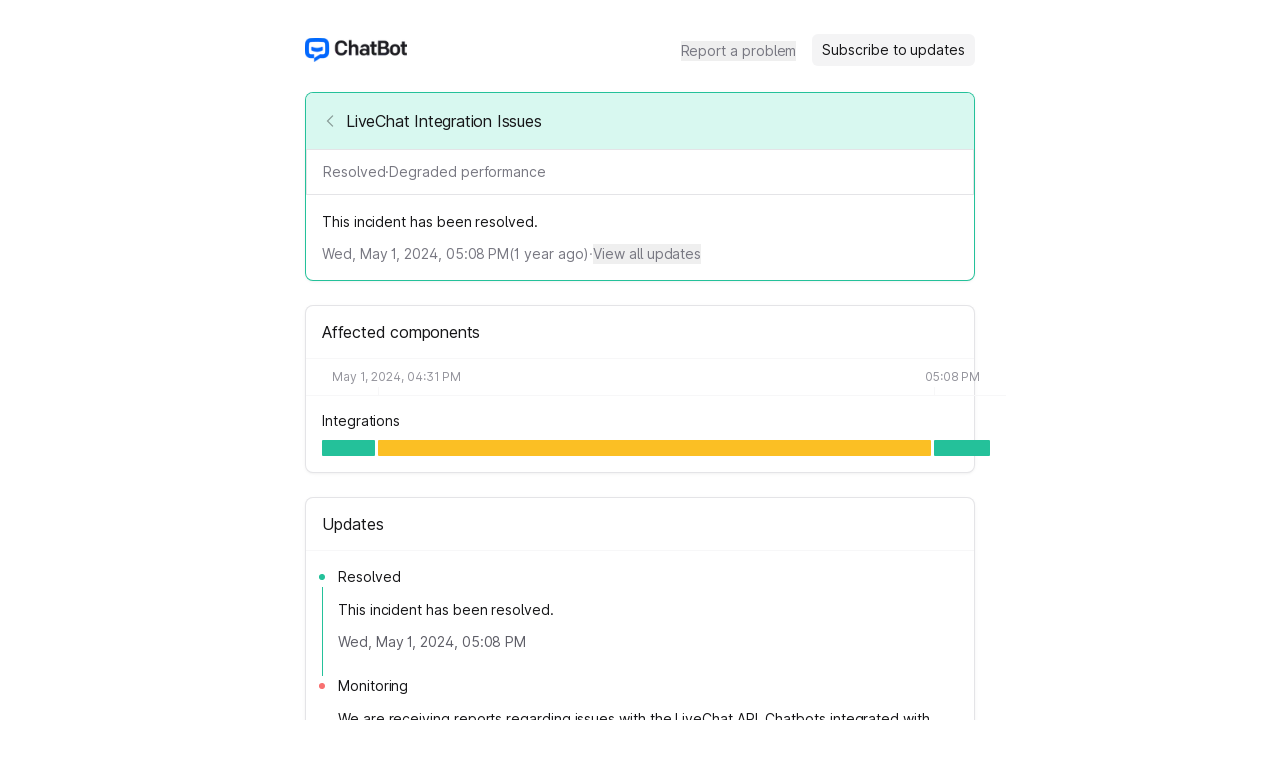

--- FILE ---
content_type: text/html; charset=utf-8
request_url: https://status.chatbot.com/incidents/bhsrswdc93xp
body_size: 11833
content:
<!DOCTYPE html><html lang="en" class="__className_0ad670 h-full"><head><meta charSet="utf-8"/><meta name="viewport" content="width=device-width, initial-scale=1"/><link rel="preload" as="image" imageSrcSet="/_next/image?url=https%3A%2F%2Fstorage.googleapis.com%2Fincident-io-status-page-logos%2F01JXFGEXTTW4NT8W59H0JA3H34%2Fchatbotcom%2Fep80t983.png&amp;w=640&amp;q=75&amp;dpl=dpl_4RC3KtmrMcQ7Wki8Km7ibs1nXKAK 640w, /_next/image?url=https%3A%2F%2Fstorage.googleapis.com%2Fincident-io-status-page-logos%2F01JXFGEXTTW4NT8W59H0JA3H34%2Fchatbotcom%2Fep80t983.png&amp;w=750&amp;q=75&amp;dpl=dpl_4RC3KtmrMcQ7Wki8Km7ibs1nXKAK 750w, /_next/image?url=https%3A%2F%2Fstorage.googleapis.com%2Fincident-io-status-page-logos%2F01JXFGEXTTW4NT8W59H0JA3H34%2Fchatbotcom%2Fep80t983.png&amp;w=828&amp;q=75&amp;dpl=dpl_4RC3KtmrMcQ7Wki8Km7ibs1nXKAK 828w, /_next/image?url=https%3A%2F%2Fstorage.googleapis.com%2Fincident-io-status-page-logos%2F01JXFGEXTTW4NT8W59H0JA3H34%2Fchatbotcom%2Fep80t983.png&amp;w=1080&amp;q=75&amp;dpl=dpl_4RC3KtmrMcQ7Wki8Km7ibs1nXKAK 1080w, /_next/image?url=https%3A%2F%2Fstorage.googleapis.com%2Fincident-io-status-page-logos%2F01JXFGEXTTW4NT8W59H0JA3H34%2Fchatbotcom%2Fep80t983.png&amp;w=1200&amp;q=75&amp;dpl=dpl_4RC3KtmrMcQ7Wki8Km7ibs1nXKAK 1200w, /_next/image?url=https%3A%2F%2Fstorage.googleapis.com%2Fincident-io-status-page-logos%2F01JXFGEXTTW4NT8W59H0JA3H34%2Fchatbotcom%2Fep80t983.png&amp;w=1920&amp;q=75&amp;dpl=dpl_4RC3KtmrMcQ7Wki8Km7ibs1nXKAK 1920w, /_next/image?url=https%3A%2F%2Fstorage.googleapis.com%2Fincident-io-status-page-logos%2F01JXFGEXTTW4NT8W59H0JA3H34%2Fchatbotcom%2Fep80t983.png&amp;w=2048&amp;q=75&amp;dpl=dpl_4RC3KtmrMcQ7Wki8Km7ibs1nXKAK 2048w, /_next/image?url=https%3A%2F%2Fstorage.googleapis.com%2Fincident-io-status-page-logos%2F01JXFGEXTTW4NT8W59H0JA3H34%2Fchatbotcom%2Fep80t983.png&amp;w=3840&amp;q=75&amp;dpl=dpl_4RC3KtmrMcQ7Wki8Km7ibs1nXKAK 3840w" imageSizes="100vw" fetchPriority="high"/><link rel="stylesheet" href="/_next/static/css/4b52577bdf091af7.css?dpl=dpl_4RC3KtmrMcQ7Wki8Km7ibs1nXKAK" data-precedence="next"/><link rel="stylesheet" href="/_next/static/css/20c31be4cce9c494.css?dpl=dpl_4RC3KtmrMcQ7Wki8Km7ibs1nXKAK" data-precedence="next"/><link rel="stylesheet" href="/_next/static/css/d789c8d521749f19.css?dpl=dpl_4RC3KtmrMcQ7Wki8Km7ibs1nXKAK" data-precedence="next"/><link rel="preload" as="script" fetchPriority="low" href="/_next/static/chunks/webpack-c39c7d72056bf586.js?dpl=dpl_4RC3KtmrMcQ7Wki8Km7ibs1nXKAK"/><script src="/_next/static/chunks/fd9d1056-db05e766843b66be.js?dpl=dpl_4RC3KtmrMcQ7Wki8Km7ibs1nXKAK" async=""></script><script src="/_next/static/chunks/911-6e0c3e85ca0ce694.js?dpl=dpl_4RC3KtmrMcQ7Wki8Km7ibs1nXKAK" async=""></script><script src="/_next/static/chunks/main-app-4aded3e6b32d885a.js?dpl=dpl_4RC3KtmrMcQ7Wki8Km7ibs1nXKAK" async=""></script><script src="/_next/static/chunks/7bf36345-cfa42259a938d3fc.js?dpl=dpl_4RC3KtmrMcQ7Wki8Km7ibs1nXKAK" async=""></script><script src="/_next/static/chunks/196-feee296bb2d2a289.js?dpl=dpl_4RC3KtmrMcQ7Wki8Km7ibs1nXKAK" async=""></script><script src="/_next/static/chunks/200-13f64dad6c9439fd.js?dpl=dpl_4RC3KtmrMcQ7Wki8Km7ibs1nXKAK" async=""></script><script src="/_next/static/chunks/782-b88acdfa7cc9b635.js?dpl=dpl_4RC3KtmrMcQ7Wki8Km7ibs1nXKAK" async=""></script><script src="/_next/static/chunks/163-31229110ec511b22.js?dpl=dpl_4RC3KtmrMcQ7Wki8Km7ibs1nXKAK" async=""></script><script src="/_next/static/chunks/968-477630dd4ae9b066.js?dpl=dpl_4RC3KtmrMcQ7Wki8Km7ibs1nXKAK" async=""></script><script src="/_next/static/chunks/712-75cbc1d2f4b0d8ce.js?dpl=dpl_4RC3KtmrMcQ7Wki8Km7ibs1nXKAK" async=""></script><script src="/_next/static/chunks/app/error-3644230933cd9e13.js?dpl=dpl_4RC3KtmrMcQ7Wki8Km7ibs1nXKAK" async=""></script><script src="/_next/static/chunks/68-fe55db791c1c2614.js?dpl=dpl_4RC3KtmrMcQ7Wki8Km7ibs1nXKAK" async=""></script><script src="/_next/static/chunks/652-1c59b364bf6c7531.js?dpl=dpl_4RC3KtmrMcQ7Wki8Km7ibs1nXKAK" async=""></script><script src="/_next/static/chunks/802-644013e2efdef02c.js?dpl=dpl_4RC3KtmrMcQ7Wki8Km7ibs1nXKAK" async=""></script><script src="/_next/static/chunks/920-9471ab5e3bb57f6e.js?dpl=dpl_4RC3KtmrMcQ7Wki8Km7ibs1nXKAK" async=""></script><script src="/_next/static/chunks/app/%5Bslug%5D/(default)/page-215b9ec4060da3e5.js?dpl=dpl_4RC3KtmrMcQ7Wki8Km7ibs1nXKAK" async=""></script><script src="/_next/static/chunks/app/%5Bslug%5D/(default)/layout-c48826e30349e0dc.js?dpl=dpl_4RC3KtmrMcQ7Wki8Km7ibs1nXKAK" async=""></script><script src="/_next/static/chunks/e37a0b60-86b9fd1f5ad70c27.js?dpl=dpl_4RC3KtmrMcQ7Wki8Km7ibs1nXKAK" async=""></script><script src="/_next/static/chunks/800-c8727634dd70ae22.js?dpl=dpl_4RC3KtmrMcQ7Wki8Km7ibs1nXKAK" async=""></script><script src="/_next/static/chunks/app/%5Bslug%5D/(default)/incidents/%5Bid%5D/page-56f611916501af83.js?dpl=dpl_4RC3KtmrMcQ7Wki8Km7ibs1nXKAK" async=""></script><script src="/_next/static/chunks/app/%5Bslug%5D/layout-e31bef3417c8a963.js?dpl=dpl_4RC3KtmrMcQ7Wki8Km7ibs1nXKAK" async=""></script><meta name="theme-color" content="#15171c"/><meta name="color-scheme" content="dark"/><title>LiveChat Integration Issues - ChatBot Status</title><meta name="robots" content="noindex, follow"/><link rel="canonical" href="https://status.chatbot.com/incidents/01KD2YDYZ19R3M4R1AQ7FM2Q8K"/><link rel="alternate" type="application/rss+xml" href="https://status.chatbot.com/incidents/bhsrswdc93xp/feed.rss"/><link rel="alternate" type="application/atom+xml" href="https://status.chatbot.com/incidents/bhsrswdc93xp/feed.atom"/><meta property="og:title" content="LiveChat Integration Issues - ChatBot Status"/><meta property="og:description" content="This incident has been resolved."/><meta property="og:url" content="https://status.chatbot.com/incidents/bhsrswdc93xp"/><meta property="og:site_name" content="ChatBot Status"/><meta property="og:locale" content="en-US"/><meta name="twitter:card" content="summary"/><meta name="twitter:title" content="LiveChat Integration Issues - ChatBot Status"/><meta name="twitter:description" content="This incident has been resolved."/><link rel="icon" href="/_next/image?url=https%3A%2F%2Fstorage.googleapis.com%2Fincident-io-status-page-logos%2F92353586-1d4d-4492-ab2b-10bf93488b3d&amp;w=96&amp;h=96&amp;q=100" sizes="96x96" type="image/png"/><link rel="icon" href="/_next/image?url=https%3A%2F%2Fstorage.googleapis.com%2Fincident-io-status-page-logos%2F92353586-1d4d-4492-ab2b-10bf93488b3d&amp;w=32&amp;h=32&amp;q=100" sizes="32x32" type="image/png"/><link rel="icon" href="/_next/image?url=https%3A%2F%2Fstorage.googleapis.com%2Fincident-io-status-page-logos%2F92353586-1d4d-4492-ab2b-10bf93488b3d&amp;w=16&amp;h=16&amp;q=100" sizes="16x16" type="image/png"/><meta name="next-size-adjust"/><script src="/_next/static/chunks/polyfills-42372ed130431b0a.js?dpl=dpl_4RC3KtmrMcQ7Wki8Km7ibs1nXKAK" noModule=""></script></head><body class="bg-white dark:bg-global h-full"><!--$--><!--/$--><div class="min-h-screen flex flex-col"><div class="flex flex-col container px-4 py-2 space-y-4 mx-auto md:px-2 md:max-w-[718px] md:py-4 md:space-y-6 flex-1 AppWrapper_withSelection__0hF_w"><div class="flex-1 sm:px-4 py-2 space-y-6"><div class="flex items-center min-h-[36px] mt-2"><div class="flex items-center grow h-6 relative"><a class="cursor-pointer touch-manipulation" href="https://status.chatbot.com/"><h1 class="text-2xl text-slate-900 dark:text-slate-100 font-medium"><img alt="ChatBot" fetchPriority="high" decoding="async" data-nimg="fill" class="max-w-[initial] object-scale-down object-left" style="position:absolute;height:100%;width:100%;left:0;top:0;right:0;bottom:0;color:transparent" sizes="100vw" srcSet="/_next/image?url=https%3A%2F%2Fstorage.googleapis.com%2Fincident-io-status-page-logos%2F01JXFGEXTTW4NT8W59H0JA3H34%2Fchatbotcom%2Fep80t983.png&amp;w=640&amp;q=75&amp;dpl=dpl_4RC3KtmrMcQ7Wki8Km7ibs1nXKAK 640w, /_next/image?url=https%3A%2F%2Fstorage.googleapis.com%2Fincident-io-status-page-logos%2F01JXFGEXTTW4NT8W59H0JA3H34%2Fchatbotcom%2Fep80t983.png&amp;w=750&amp;q=75&amp;dpl=dpl_4RC3KtmrMcQ7Wki8Km7ibs1nXKAK 750w, /_next/image?url=https%3A%2F%2Fstorage.googleapis.com%2Fincident-io-status-page-logos%2F01JXFGEXTTW4NT8W59H0JA3H34%2Fchatbotcom%2Fep80t983.png&amp;w=828&amp;q=75&amp;dpl=dpl_4RC3KtmrMcQ7Wki8Km7ibs1nXKAK 828w, /_next/image?url=https%3A%2F%2Fstorage.googleapis.com%2Fincident-io-status-page-logos%2F01JXFGEXTTW4NT8W59H0JA3H34%2Fchatbotcom%2Fep80t983.png&amp;w=1080&amp;q=75&amp;dpl=dpl_4RC3KtmrMcQ7Wki8Km7ibs1nXKAK 1080w, /_next/image?url=https%3A%2F%2Fstorage.googleapis.com%2Fincident-io-status-page-logos%2F01JXFGEXTTW4NT8W59H0JA3H34%2Fchatbotcom%2Fep80t983.png&amp;w=1200&amp;q=75&amp;dpl=dpl_4RC3KtmrMcQ7Wki8Km7ibs1nXKAK 1200w, /_next/image?url=https%3A%2F%2Fstorage.googleapis.com%2Fincident-io-status-page-logos%2F01JXFGEXTTW4NT8W59H0JA3H34%2Fchatbotcom%2Fep80t983.png&amp;w=1920&amp;q=75&amp;dpl=dpl_4RC3KtmrMcQ7Wki8Km7ibs1nXKAK 1920w, /_next/image?url=https%3A%2F%2Fstorage.googleapis.com%2Fincident-io-status-page-logos%2F01JXFGEXTTW4NT8W59H0JA3H34%2Fchatbotcom%2Fep80t983.png&amp;w=2048&amp;q=75&amp;dpl=dpl_4RC3KtmrMcQ7Wki8Km7ibs1nXKAK 2048w, /_next/image?url=https%3A%2F%2Fstorage.googleapis.com%2Fincident-io-status-page-logos%2F01JXFGEXTTW4NT8W59H0JA3H34%2Fchatbotcom%2Fep80t983.png&amp;w=3840&amp;q=75&amp;dpl=dpl_4RC3KtmrMcQ7Wki8Km7ibs1nXKAK 3840w" src="/_next/image?url=https%3A%2F%2Fstorage.googleapis.com%2Fincident-io-status-page-logos%2F01JXFGEXTTW4NT8W59H0JA3H34%2Fchatbotcom%2Fep80t983.png&amp;w=3840&amp;q=75&amp;dpl=dpl_4RC3KtmrMcQ7Wki8Km7ibs1nXKAK"/></h1></a></div><div class="hidden sm:inline-flex items-center space-x-4"><a href="https://text.at/4c8c0751-837f-4a11-928e-047b2d095307/5" target="_blank" rel="noreferrer"><button title="Report a problem" type="button" class="transition text-sm focus:outline-none Button_invisible__tZWNZ transition">Report a problem</button></a><button title="Subscribe to updates" type="button" class="transition text-sm focus:outline-none px-2.5 py-1.5 Button_default__HhYOT">Subscribe to updates</button></div><div class="block sm:hidden"><div class="relative inline-block text-left"><div><button title="Menu" type="button" class="transition text-sm focus:outline-none px-2.5 py-1.5 Button_default__HhYOT text-slate-700 cursor-pointer"><svg class="p-[3px]" width="18" height="18" viewBox="0 0 4 4" fill="none" overflow="visible" preserveAspectRatio="none" xmlns="http://www.w3.org/2000/svg"><line stroke="currentColor" stroke-width="1.5" stroke-linecap="round" stroke-linejoin="round" vector-effect="non-scaling-stroke" x1="0" x2="4" y1="0" y2="0" style="transform-origin:2 0"></line><line stroke="currentColor" stroke-width="1.5" stroke-linecap="round" stroke-linejoin="round" vector-effect="non-scaling-stroke" x1="0" x2="4" y1="2" y2="2" opacity="1"></line><line stroke="currentColor" stroke-width="1.5" stroke-linecap="round" stroke-linejoin="round" vector-effect="non-scaling-stroke" x1="0" x2="4" y1="4" y2="4" style="transform-origin:2px 4px"></line></svg></button></div><div class="bg-modal shadow-sm rounded-md drop-shadow-lg dark:border dark:border-slate-800 invisible focus:outline-none absolute right-[-1px] z-10 mt-1.5 w-56 origin-top-right" role="menu" aria-orientation="vertical" aria-labelledby="menu-button" tabindex="-1"><a href="https://text.at/4c8c0751-837f-4a11-928e-047b2d095307/5" class="rounded-t block px-4 py-3 text-sm transition cursor-pointer text-slate-700 hover:text-slate-900 hover:bg-slate-100 dark:text-slate-300 dark:hover:text-slate-200 dark:hover:bg-slate-800" role="menuitem" tabindex="-1">Report a problem</a><a class="rounded-b block px-4 py-3 text-sm transition cursor-pointer text-slate-700 hover:text-slate-900 hover:bg-slate-100 dark:text-slate-300 dark:hover:text-slate-200 dark:hover:bg-slate-800" role="menuitem" tabindex="-1">Subscribe to updates</a></div></div></div></div><!--$--><div class="rounded-lg p-px shadow-sm dark:shadow-none ContentBox_operational__NDWHf"><div class="relative rounded-[7px] bg-white dark:bg-global"><div class="ContentBox_header__h_V5T rounded-t-[7px] text-base font-medium px-4 py-3.5"><div class="flex items-start text-slate-900 dark:text-slate-100 text-base font-medium py-0.5"><a class="cursor-pointer touch-manipulation" href="/"><svg xmlns="http://www.w3.org/2000/svg" fill="none" viewBox="0 0 24 24" width="6" height="10" class="text-slate-300 dark:text-slate-500 flex-none w-4 h-4 opacity-40 hover:opacity-100 font-semibold transition mt-1 mr-2 text-slate-900 dark:!text-slate-100"><path d="M15.75 19.5L8.25 12l7.5-7.5" stroke="currentColor" stroke-width="2" stroke-linecap="round" stroke-linejoin="round"></path></svg></a><span class="leading-6">LiveChat Integration Issues</span></div></div><div class="text-slate-900 dark:text-slate-100"><div class="flex flex-col space-y-3 pb-4"><div class="flex items-center gap-2 text-sm font-medium flex-wrap text-slate-500 dark:text-slate-200 border-b border-1 border-slate-100 dark:border-slate-400/20 pb-3 px-4 pt-3"><span>Resolved</span><span>·</span><span>Degraded performance</span></div><div class="break-words text-sm leading-normal pt-1 text-slate-900 dark:text-slate-200 px-4"><div><p class="mb-[10px] last:mb-0 whitespace-pre-line"><span class="">This incident has been resolved.</span></p></div></div><div class="text-sm flex items-center gap-2 flex-wrap text-slate-500 px-4"><span class="notranslate">Wed, May 1, 2024, 05:08 PM</span><div>(<var duration>1</var> year ago)</div><div class="text-slate-400 dark:text-slate-600">·</div><a href="#updates" rel="noreferrer"><button title="View all updates" type="button" class="transition text-sm focus:outline-none Button_invisible__tZWNZ"><span class="text-slate-500 dark:text-slate-200 hover:text-slate-700  dark:hover:text-slate-300">View all updates</span></button></a></div></div></div></div></div><div class="rounded-lg p-px shadow-sm dark:shadow-none ContentBox_default__p81ks"><div class="relative rounded-[7px] bg-white dark:bg-global"><div class="ContentBox_header__h_V5T rounded-t-[7px] text-base font-medium px-4 py-3.5"><div class="flex items-center text-slate-900 dark:text-slate-100 text-base font-medium">Affected components</div></div><div class="text-slate-900 dark:text-slate-100"><div class="text-sm whitespace-nowrap"><div class="w-full transition hidden md:block" style="padding-left:16px;padding-right:16px"><div class="h-9 relative" style="width:668px"><div class="text-xs absolute whitespace-nowrap pointer-events-none cursor-default transition flex flex-col items-center top-[10px] text-slate-400 dark:text-slate-600" style="left:10px"><time dateTime="2024-05-01T16:31:54.620Z">May 1, 2024, 04:31 PM</time></div><div class="absolute w-px h-[8px] mt-px transition bottom-0 bg-slate-50 dark:bg-slate-800" style="left:55.666666666666664px"></div><div class="text-xs absolute whitespace-nowrap pointer-events-none cursor-default transition flex flex-col items-center top-[10px] text-slate-400 dark:text-slate-600" style="right:10px"><time dateTime="2024-05-01T17:08:21.650Z">05:08 PM</time></div><div class="absolute w-px h-[8px] mt-px transition bottom-0 bg-slate-50 dark:bg-slate-800" style="left:612.3333333333333px"></div></div></div><div class="relative grid md:divide-y md:divide-slate-50 dark:md:divide-slate-800"><div class="col-start-1 row-start-1 relative" style="width:668px;margin-left:16px;margin-right:16px"><div class="h-full" style="top:0"></div></div><div class="col-start-1 row-start-1 relative divide-y divide-slate-50 dark:divide-slate-800"><div class="py-4 text-sm md:py-3 md:pb-4" style="padding-left:16px;padding-right:16px"><div class="flex items-center h-[26px] md:mb-1.5 text-slate-900 dark:text-slate-200"><div class="mr-1.5 font-medium">Integrations</div></div><div style="width:668px;height:16px" class="hidden md:block relative"><button style="left:0;top:0;width:52.666666666666664px;height:16px" class="absolute rounded-[1px] cursor-default transition AffectedComponents_operational__KjCpi"></button><button style="left:55.666666666666664px;top:0;width:553.6666666666666px;height:16px" class="absolute rounded-[1px] cursor-default transition AffectedComponents_degradedPerformance__ONLqh"></button><button style="left:612.3333333333333px;top:0;width:55.66666666666674px;height:16px" class="absolute rounded-[1px] cursor-default transition AffectedComponents_operational__KjCpi"></button><div class="absolute z-[90] max-w-[60vw] sm:max-w-[300px] pt-1 top-[16px] sm:!max-w-[450px]" style="opacity:0;pointer-events:none;visibility:hidden;transform:translateY(-2px) scale(0.95) translateZ(0)"><div class="p-1 border cursor-auto text-sm rounded-md w-full transition bg-white border-slate-100 text-slate-900 shadow-sm dark:bg-slate-900 dark:border-slate-700 dark:text-slate-300 dark:shadow-none"></div></div></div></div></div></div></div></div></div></div><div class="rounded-lg p-px shadow-sm dark:shadow-none ContentBox_default__p81ks"><div class="relative rounded-[7px] bg-white dark:bg-global"><div class="ContentBox_header__h_V5T rounded-t-[7px] text-base font-medium px-4 py-3.5"><div class="flex items-center text-slate-900 dark:text-slate-50 text-base font-medium">Updates</div></div><div class="text-slate-900 dark:text-slate-100"><div class="py-4 pr-4 pl-2" id="updates"><div class="flex space-x-2" id="01KD2YDYZ19DQFBXXNAZM3N4MN"><div class="flex flex-col items-center w-4 flex-none"><div class="w-px h-[7px] flex-none border-transparent"></div><div class="hidden dark:block"><svg xmlns="http://www.w3.org/2000/svg" width="6" height="6" fill="currentColor" viewBox="0 0 6 6"><circle cx="3" cy="3" r="3" fill="#24C19A"></circle></svg></div><div class="w-1.5 h-1.5 rounded-full flex-none dark:hidden bg-[#24C19A] dark:bg-[#1FA382]"></div><div class="w-px grow mt-[7px] bg-[#24C19A] dark:bg-[#1FA382]"></div></div><div class="text-sm mb-6"><p class="font-medium">Resolved</p><div class="my-3"><div class="break-words leading-normal"><div><p class="mb-[10px] last:mb-0 whitespace-pre-line"><span class="">This incident has been resolved.</span></p></div></div></div><div class="text-slate-400"><div><span class="notranslate text-slate-600 dark:text-slate-500">Wed, May 1, 2024, 05:08 PM</span></div></div></div></div><div class="flex space-x-2" id="01KD2YDYZ1X3HKPVYD0SN3WSMW"><div class="flex flex-col items-center w-4 flex-none"><div class="w-px h-[7px] flex-none border-transparent"></div><div class="w-1.5 h-1.5 rounded-full flex-none bg-[#F87171] dark:bg-[#EF4444]"></div></div><div class="text-sm"><p class="font-medium">Monitoring</p><div class="my-3"><div class="break-words leading-normal"><div><p class="mb-[10px] last:mb-0 whitespace-pre-line"><span class="">We are receiving reports regarding issues with the LiveChat API. Chatbots integrated with LiveChat may not have worked correctly. The LiveChat team has implemented the fix and is monitoring the results.</span></p><p class="mb-[10px] last:mb-0 whitespace-pre-line"><span class="">For more information and live status updates, please visit: https://status.livechat.com/incidents/zmf99q8bmdkh</span></p></div></div></div><div class="text-slate-400"><div><span class="notranslate text-slate-600 dark:text-slate-500">Wed, May 1, 2024, 04:31 PM</span><span class="text-sm pl-1 text-slate-400 dark:text-slate-600">(<var duration>36</var> minutes earlier)</span></div></div></div></div></div></div></div></div><!--/$--></div><div class="space-y-4 flex flex-col items-center"><div class="flex space-x-1"><span class="flex items-center flex-auto font-normal text-slate-400 dark:text-slate-500 text-sm text-center">Powered by</span><a target="_blank" rel="noreferrer" href="https://incident.io?utm_source=chatbotcom&amp;utm_medium=status-pages"><svg width="82" height="20" viewBox="0 0 82 20" fill="none" xmlns="http://www.w3.org/2000/svg" class="mt-[-4.5px] text-slate-400 dark:text-slate-500"><path fill-rule="evenodd" clip-rule="evenodd" d="M4.16185 11.3994V13.3061C1.87817 12.7611 0.183594 10.752 0.183594 8.35688C0.183594 6.97598 0.767914 5.88044 1.66158 4.80574C2.40263 3.91456 4.23245 1.5545 4.80843 0.252207C4.94827 -0.063957 5.3048 -0.0517392 5.45855 0.11814C5.95039 0.661568 6.5566 1.84843 6.75488 3.1947C6.79528 3.469 6.81191 3.69297 6.82512 3.87089C6.85347 4.25269 6.86607 4.42243 7.06403 4.42243C7.37506 4.42243 7.57853 3.95083 7.62325 3.46404C7.65191 3.15213 7.96134 3.04773 8.17473 3.15213C9.20099 3.65424 10.2482 6.04429 10.5014 7.21716C10.5808 7.58496 10.6326 7.96505 10.6326 8.35688C10.6326 10.7466 8.9456 12.7521 6.66961 13.3025V11.3994H4.16185ZM5.4081 10.6394C6.21067 10.6394 6.86127 10.0236 6.86127 9.26392C6.86127 8.0523 5.9679 7.18649 5.52276 6.92331C5.49269 6.90553 5.47766 6.89664 5.43675 6.89775C5.4068 6.89856 5.36261 6.9173 5.34122 6.93825C5.31202 6.96686 5.30427 6.99943 5.28879 7.06456C5.20989 7.39645 4.96149 7.63309 4.70008 7.88212C4.33985 8.22529 3.95493 8.592 3.95493 9.26392C3.95493 10.0236 4.60553 10.6394 5.4081 10.6394Z" fill="currentColor"></path><path d="M13.1168 11.1836C12.0055 11.1836 11.1637 11.5876 10.7091 12.2105V11.4193H8.18359V19.8367H10.7091V15.2408C10.7091 14.0456 11.3489 13.5068 12.2749 13.5068C13.083 13.5068 13.7397 13.995 13.7397 15.0387V19.8367H16.2652V14.6684C16.2652 12.3957 14.8172 11.1836 13.1168 11.1836Z" fill="currentColor"></path><path d="M21.6139 19.9999C23.2595 19.9999 24.6868 19.1483 25.409 17.8459L23.2092 16.5936C22.9405 17.178 22.3192 17.5286 21.5803 17.5286C20.4889 17.5286 19.6829 16.7439 19.6829 15.5918C19.6829 14.4396 20.4889 13.6549 21.5803 13.6549C22.3192 13.6549 22.9237 14.0054 23.2092 14.5899L25.409 13.3209C24.6868 12.0352 23.2428 11.1836 21.6139 11.1836C19.0616 11.1836 17.1641 13.1038 17.1641 15.5918C17.1641 18.0797 19.0616 19.9999 21.6139 19.9999Z" fill="currentColor"></path><path d="M27.3266 10.6979C28.1487 10.6979 28.8368 10.0091 28.8368 9.18579C28.8368 8.36268 28.1487 7.67383 27.3266 7.67383C26.5043 7.67383 25.8164 8.36268 25.8164 9.18579C25.8164 10.0091 26.5043 10.6979 27.3266 10.6979ZM26.0681 19.8371H28.5851V11.4371H26.0681V19.8371Z" fill="currentColor"></path><path d="M36.2103 8.08203V12.205C35.6596 11.5708 34.8417 11.1868 33.7234 11.1868C31.537 11.1868 29.7344 13.1064 29.7344 15.5936C29.7344 18.0807 31.537 20.0004 33.7234 20.0004C34.8417 20.0004 35.6596 19.6165 36.2103 18.9821V19.7667H38.714V8.08203H36.2103ZM34.2242 17.6301C33.0725 17.6301 32.238 16.8455 32.238 15.5936C32.238 14.3417 33.0725 13.5571 34.2242 13.5571C35.3758 13.5571 36.2103 14.3417 36.2103 15.5936C36.2103 16.8455 35.3758 17.6301 34.2242 17.6301Z" fill="currentColor"></path><path d="M42.4462 16.5936H48.4093C48.4765 16.2763 48.5101 15.9425 48.5101 15.5918C48.5101 13.0704 46.696 11.1836 44.2436 11.1836C41.5895 11.1836 39.7754 13.1038 39.7754 15.5918C39.7754 18.0797 41.5558 19.9999 44.4283 19.9999C46.0241 19.9999 47.2671 19.4155 48.0902 18.2801L46.0744 17.1279C45.7385 17.4952 45.1506 17.7624 44.4619 17.7624C43.5381 17.7624 42.7654 17.4618 42.4462 16.5936ZM42.3958 14.7235C42.631 13.8719 43.2692 13.4044 44.2267 13.4044C44.9826 13.4044 45.7385 13.755 46.0072 14.7235H42.3958Z" fill="currentColor"></path><path d="M54.5054 11.1836C53.3942 11.1836 52.5524 11.5876 52.0978 12.2105V11.4193H49.5723V19.8367H52.0978V15.2408C52.0978 14.0456 52.7376 13.5068 53.6636 13.5068C54.4717 13.5068 55.1284 13.995 55.1284 15.0387V19.8367H57.6539V14.6684C57.6539 12.3957 56.2059 11.1836 54.5054 11.1836Z" fill="currentColor"></path><path d="M63.9377 13.815V11.4048H62.2207V9.06152L59.7204 9.81477V11.4048H58.3867V13.815H59.7204V16.7775C59.7204 19.1208 60.6706 20.1083 63.9377 19.7735V17.4972C62.8375 17.5642 62.2207 17.4972 62.2207 16.7775V13.815H63.9377Z" fill="currentColor"></path><path d="M66.5919 20.0001C67.4632 20.0001 68.1837 19.2796 68.1837 18.4082C68.1837 17.537 67.4632 16.8164 66.5919 16.8164C65.7205 16.8164 65 17.537 65 18.4082C65 19.2796 65.7205 20.0001 66.5919 20.0001Z" fill="currentColor"></path><path d="M70.5923 10.6979C71.4144 10.6979 72.1024 10.0091 72.1024 9.18579C72.1024 8.36268 71.4144 7.67383 70.5923 7.67383C69.77 7.67383 69.082 8.36268 69.082 9.18579C69.082 10.0091 69.77 10.6979 70.5923 10.6979ZM69.3337 19.8371H71.8508V11.4371H69.3337V19.8371Z" fill="currentColor"></path><path d="M77.3669 19.9999C79.8348 19.9999 81.8159 18.0797 81.8159 15.5918C81.8159 13.1038 79.8348 11.1836 77.3669 11.1836C74.899 11.1836 72.918 13.1038 72.918 15.5918C72.918 18.0797 74.899 19.9999 77.3669 19.9999ZM77.3669 17.562C76.2757 17.562 75.4363 16.7773 75.4363 15.5918C75.4363 14.4062 76.2757 13.6215 77.3669 13.6215C78.4582 13.6215 79.2976 14.4062 79.2976 15.5918C79.2976 16.7773 78.4582 17.562 77.3669 17.562Z" fill="currentColor"></path><path d="M4.10156 19.8367H6.63217V13.3877C6.63217 13.3877 4.10156 13.8404 4.10156 16.2553V19.8367Z" fill="currentColor"></path></svg></a></div><div class="flex flex-col text-xs font-normal text-slate-600 dark:text-slate-200 text-center justify-center"><div class="flex justify-center space-x-1"><a class="text-slate-600 dark:text-slate-200 mb-4" target="_blank" rel="noreferrer" href="https://www.chatbot.com/legal/privacy-policy/">Privacy policy</a><p>·</p><a class="text-slate-600 dark:text-slate-200 mb-4" target="_blank" rel="noreferrer" href="https://www.chatbot.com/legal/terms-of-use/">Terms of service</a></div></div></div></div></div><script src="/_next/static/chunks/webpack-c39c7d72056bf586.js?dpl=dpl_4RC3KtmrMcQ7Wki8Km7ibs1nXKAK" async=""></script><script>(self.__next_f=self.__next_f||[]).push([0]);self.__next_f.push([2,null])</script><script>self.__next_f.push([1,"1:HL[\"/_next/static/css/4b52577bdf091af7.css?dpl=dpl_4RC3KtmrMcQ7Wki8Km7ibs1nXKAK\",\"style\"]\n2:HL[\"/_next/static/media/c437b74ae37ee456-s.p.ttf\",\"font\",{\"crossOrigin\":\"\",\"type\":\"font/ttf\"}]\n3:HL[\"/_next/static/css/20c31be4cce9c494.css?dpl=dpl_4RC3KtmrMcQ7Wki8Km7ibs1nXKAK\",\"style\"]\n4:HL[\"/_next/static/css/d789c8d521749f19.css?dpl=dpl_4RC3KtmrMcQ7Wki8Km7ibs1nXKAK\",\"style\"]\n5:I[12846,[],\"default\"]\n8:I[4707,[],\"default\"]\nb:I[36423,[],\"default\"]\n10:I[61060,[],\"default\"]\n9:[\"slug\",\"status.chatbot.com\",\"d\"]\na:[\"id\",\"bhsrswdc93xp\",\"d\"]\n11:[]\n0:[\"$\",\"$L5\",null,{\"buildId\":\"ldNGIGc5qMu-RapvAnrvR\",\"assetPrefix\":\"\",\"urlParts\":[\"\",\"incidents\",\"bhsrswdc93xp\"],\"initialTree\":[\"\",{\"children\":[[\"slug\",\"status.chatbot.com\",\"d\"],{\"children\":[\"(default)\",{\"children\":[\"incidents\",{\"children\":[[\"id\",\"bhsrswdc93xp\",\"d\"],{\"children\":[\"__PAGE__?{\\\"slug\\\":\\\"status.chatbot.com\\\",\\\"id\\\":\\\"bhsrswdc93xp\\\"}\",{}]}]}]}]}]},\"$undefined\",\"$undefined\",true],\"initialSeedData\":[\"\",{\"children\":[[\"slug\",\"status.chatbot.com\",\"d\"],{\"children\":[\"(default)\",{\"children\":[\"incidents\",{\"children\":[[\"id\",\"bhsrswdc93xp\",\"d\"],{\"children\":[\"__PAGE__\",{},[[\"$L6\",\"$L7\",null],null],null]},[[null,[\"$\",\"$L8\",null,{\"parallelRouterKey\":\"children\",\"segmentPath\":[\"children\",\"$9\",\"children\",\"(default)\",\"children\",\"incidents\",\"children\",\"$a\",\"children\"],\"error\":\"$undefined\",\"errorStyles\":\"$undefined\",\"errorScripts\":\"$undefined\",\"template\":[\"$\",\"$Lb\",null,{}],\"templateStyles\":\"$undefined\",\"templateScripts\":\"$undefined\",\"notFound\":\"$undefined\",\"notFoundStyles\":\"$undefined\"}]],null],[[[\"$\",\"div\",null,{\"className\":\"h-full w-full rounded LoadingBar_loadingGradient__Mv6n9 rounded-lg !h-32\"}],[\"$\",\"div\",null,{\"className\":\"h-full w-full rounded LoadingBar_loadingGradient__Mv6n9 rounded-lg !h-24\"}],[\"$\",\"div\",null,{\"className\":\"h-full w-full rounded LoadingBar_loadingGradient__Mv6n9 rounded-lg !h-64\"}]],[[\"$\",\"link\",\"0\",{\"rel\":\"stylesheet\",\"href\":\"/_next/static/css/0d1f53602a84bb86.css?dpl=dpl_4RC3KtmrMcQ7Wki8Km7ibs1nXKAK\",\"precedence\":\"next\",\"crossOrigin\":\"$undefined\"}]],[]]]},[null,[\"$\",\"$L8\",null,{\"parallelRouterKey\":\"children\",\"segmentPath\":[\"children\",\"$9\",\"children\",\"(default)\",\"children\",\"incidents\",\"children\"],\"error\":\"$undefined\",\"errorStyles\":\"$undefined\",\"errorScripts\":\"$undefined\",\"template\":[\"$\",\"$Lb\",null,{}],\"templateStyles\":\"$undefined\",\"templateScripts\":\"$undefined\",\"notFound\":\"$undefined\",\"notFoundStyles\":\"$undefined\"}]],null]},[[null,\"$Lc\"],null],null]},[[[[\"$\",\"link\",\"0\",{\"rel\":\"stylesheet\",\"href\":\"/_next/static/css/20c31be4cce9c494.css?dpl=dpl_4RC3KtmrMcQ7Wki8Km7ibs1nXKAK\",\"precedence\":\"next\",\"crossOrigin\":\"$undefined\"}],[\"$\",\"link\",\"1\",{\"rel\":\"stylesheet\",\"href\":\"/_next/static/css/d789c8d521749f19.css?dpl=dpl_4RC3KtmrMcQ7Wki8Km7ibs1nXKAK\",\"precedence\":\"next\",\"crossOrigin\":\"$undefined\"}]],\"$Ld\"],null],null]},[[[[\"$\",\"link\",\"0\",{\"rel\":\"stylesheet\",\"href\":\"/_next/static/css/4b52577bdf091af7.css?dpl=dpl_4RC3KtmrMcQ7Wki8Km7ibs1nXKAK\",\"precedence\":\"next\",\"crossOrigin\":\"$undefined\"}]],\"$Le\"],null],null],\"couldBeIntercepted\":false,\"initialHead\":[null,\"$Lf\"],\"globalErrorComponent\":\"$10\",\"missingSlots\":\"$W11\"}]\n12:I[13490,[\"310\",\"static/chunks/7bf36345-cfa42259a938d3fc.js?dpl=dpl_4RC3KtmrMcQ7Wki8Km7ibs1nXKAK\",\"196\",\"static/chunks/196-feee296bb2d2a289.js?dpl=dpl_4RC3KtmrMcQ7Wki8Km7ibs1nXKAK\",\"200\",\"static/chunks/200-13f64dad6c9439fd.js?dpl=dpl_4RC3KtmrMcQ7Wki8Km7ibs1nXKAK\",\"782\",\"static/chunks/782-b88acdfa7cc9b635.js?dpl=dpl_4RC3KtmrMcQ7Wki8Km7ibs1nXKAK\",\"163\",\"static/chunks/163-31229110ec511b22.js?dpl=dpl_4RC3KtmrMcQ7Wki8Km7ibs1nXKAK\",\"968\",\"static/chunks/968-477630dd4ae9b066.js?dpl=dpl_4RC3KtmrMcQ7Wki8Km7ibs1nXKAK\",\"712\",\"static/chunks/712-75cbc1d2f4b0d8ce.js?dpl=dpl_4RC3KtmrMcQ7Wki8Km7ibs1nXKAK\",\"601\",\"static/chunks/app/error-3644230933cd9e13.js?dpl=dpl_4RC3KtmrMcQ7Wki8Km7ibs1nXKAK\"],\"default\"]\ne:[\"$\",\"$L8\",null,{\"parallelRouterKey\":\"children\",\"segmentPath\":[\"children\"],\"error\":\"$12\",\"errorStyles\":[[\"$\",\"link\",\"0\",{\"rel\":\"stylesheet\",\"href\":\"/_next/static/css/20c31be4cce9c494.css?dpl=dpl_4RC3KtmrMcQ7Wki8Km7ibs1nXKAK\",\"precedence\":\"next\",\"crossOrigin\":\"$undefined\"}]],\"errorScripts"])</script><script>self.__next_f.push([1,"\":[],\"template\":[\"$\",\"$Lb\",null,{}],\"templateStyles\":\"$undefined\",\"templateScripts\":\"$undefined\",\"notFound\":\"$L13\",\"notFoundStyles\":[[\"$\",\"link\",\"0\",{\"rel\":\"stylesheet\",\"href\":\"/_next/static/css/20c31be4cce9c494.css?dpl=dpl_4RC3KtmrMcQ7Wki8Km7ibs1nXKAK\",\"precedence\":\"next\",\"crossOrigin\":\"$undefined\"}]]}]\n14:I[15968,[\"310\",\"static/chunks/7bf36345-cfa42259a938d3fc.js?dpl=dpl_4RC3KtmrMcQ7Wki8Km7ibs1nXKAK\",\"196\",\"static/chunks/196-feee296bb2d2a289.js?dpl=dpl_4RC3KtmrMcQ7Wki8Km7ibs1nXKAK\",\"200\",\"static/chunks/200-13f64dad6c9439fd.js?dpl=dpl_4RC3KtmrMcQ7Wki8Km7ibs1nXKAK\",\"782\",\"static/chunks/782-b88acdfa7cc9b635.js?dpl=dpl_4RC3KtmrMcQ7Wki8Km7ibs1nXKAK\",\"163\",\"static/chunks/163-31229110ec511b22.js?dpl=dpl_4RC3KtmrMcQ7Wki8Km7ibs1nXKAK\",\"68\",\"static/chunks/68-fe55db791c1c2614.js?dpl=dpl_4RC3KtmrMcQ7Wki8Km7ibs1nXKAK\",\"652\",\"static/chunks/652-1c59b364bf6c7531.js?dpl=dpl_4RC3KtmrMcQ7Wki8Km7ibs1nXKAK\",\"802\",\"static/chunks/802-644013e2efdef02c.js?dpl=dpl_4RC3KtmrMcQ7Wki8Km7ibs1nXKAK\",\"968\",\"static/chunks/968-477630dd4ae9b066.js?dpl=dpl_4RC3KtmrMcQ7Wki8Km7ibs1nXKAK\",\"712\",\"static/chunks/712-75cbc1d2f4b0d8ce.js?dpl=dpl_4RC3KtmrMcQ7Wki8Km7ibs1nXKAK\",\"920\",\"static/chunks/920-9471ab5e3bb57f6e.js?dpl=dpl_4RC3KtmrMcQ7Wki8Km7ibs1nXKAK\",\"13\",\"static/chunks/app/%5Bslug%5D/(default)/page-215b9ec4060da3e5.js?dpl=dpl_4RC3KtmrMcQ7Wki8Km7ibs1nXKAK\"],\"NotFoundError\"]\n15:I[18259,[\"310\",\"static/chunks/7bf36345-cfa42259a938d3fc.js?dpl=dpl_4RC3KtmrMcQ7Wki8Km7ibs1nXKAK\",\"196\",\"static/chunks/196-feee296bb2d2a289.js?dpl=dpl_4RC3KtmrMcQ7Wki8Km7ibs1nXKAK\",\"200\",\"static/chunks/200-13f64dad6c9439fd.js?dpl=dpl_4RC3KtmrMcQ7Wki8Km7ibs1nXKAK\",\"782\",\"static/chunks/782-b88acdfa7cc9b635.js?dpl=dpl_4RC3KtmrMcQ7Wki8Km7ibs1nXKAK\",\"163\",\"static/chunks/163-31229110ec511b22.js?dpl=dpl_4RC3KtmrMcQ7Wki8Km7ibs1nXKAK\",\"68\",\"static/chunks/68-fe55db791c1c2614.js?dpl=dpl_4RC3KtmrMcQ7Wki8Km7ibs1nXKAK\",\"652\",\"static/chunks/652-1c59b364bf6c7531.js?dpl=dpl_4RC3KtmrMcQ7Wki8Km7ibs1nXKAK\",\"968\",\"static/chunks/968-477630dd4ae9b066.js?dpl=dpl_4RC3KtmrMcQ7Wki8Km7ibs1nXKAK\",\"712\",\"static/chunks/712-75cbc1d2f4b0d8ce.js?dpl=dpl_4RC3KtmrMcQ7Wki8Km7ibs1nXKAK\",\"244\",\"static/chunks/app/%5Bslug%5D/(default)/layout-c48826e30349e0dc.js?dpl=dpl_4RC3KtmrMcQ7Wki8Km7ibs1nXKAK\"],\"Footer\"]\n13:[[\"$\",\"div\",null,{\"className\":\"h-screen flex flex-col items-center justify-center\",\"children\":[\"$\",\"div\",null,{\"className\":\"container px-4 py-2 space-y-4 mx-auto md:px-2 md:max-w-[718px] md:py-4 md:space-y-6\",\"children\":[[\"$\",\"$L14\",null,{}],[\"$\",\"div\",null,{\"className\":\"flex justify-center items-center py-4\",\"children\":[\"$\",\"$L15\",null,{\"removePoweredBy\":true}]}]]}]}],\"$L16\"]\n16:E{\"digest\":\"NEXT_REDIRECT;replace;https://incident.io/status-pages?utm_source=status-page;307;\"}\n17:I[15968,[\"310\",\"static/chunks/7bf36345-cfa42259a938d3fc.js?dpl=dpl_4RC3KtmrMcQ7Wki8Km7ibs1nXKAK\",\"196\",\"static/chunks/196-feee296bb2d2a289.js?dpl=dpl_4RC3KtmrMcQ7Wki8Km7ibs1nXKAK\",\"200\",\"static/chunks/200-13f64dad6c9439fd.js?dpl=dpl_4RC3KtmrMcQ7Wki8Km7ibs1nXKAK\",\"782\",\"static/chunks/782-b88acdfa7cc9b635.js?dpl=dpl_4RC3KtmrMcQ7Wki8Km7ibs1nXKAK\",\"163\",\"static/chunks/163-31229110ec511b22.js?dpl=dpl_4RC3KtmrMcQ7Wki8Km7ibs1nXKAK\",\"68\",\"static/chunks/68-fe55db791c1c2614.js?dpl=dpl_4RC3KtmrMcQ7Wki8Km7ibs1nXKAK\",\"652\",\"static/chunks/652-1c59b364bf6c7531.js?dpl=dpl_4RC3KtmrMcQ7Wki8Km7ibs1nXKAK\",\"802\",\"static/chunks/802-644013e2efdef02c.js?dpl=dpl_4RC3KtmrMcQ7Wki8Km7ibs1nXKAK\",\"968\",\"static/chunks/968-477630dd4ae9b066.js?dpl=dpl_4RC3KtmrMcQ7Wki8Km7ibs1nXKAK\",\"712\",\"static/chunks/712-75cbc1d2f4b0d8ce.js?dpl=dpl_4RC3KtmrMcQ7Wki8Km7ibs1nXKAK\",\"920\",\"static/chunks/920-9471ab5e3bb57f6e.js?dpl=dpl_4RC3KtmrMcQ7Wki8Km7ibs1nXKAK\",\"13\",\"static/chunks/app/%5Bslug%5D/(default)/page-215b9ec4060da3e5.js?dpl=dpl_4RC3KtmrMcQ7Wki8Km7ibs1nXKAK\"],\"AppWrapper\"]\n18:I[76960,[\"310\",\"static/chunks/7bf36345-cfa42259a938d3fc.js?dpl=dpl_4RC3KtmrMcQ7Wki8Km7ibs1nXKAK\",\"196\",\"static/chunks/196-feee296bb2d2a289.js?dpl=dpl_4RC3KtmrMcQ7Wki8Km7ibs1nXKAK\",\"200\",\"static/chunks/200-13f64dad6c9439fd.js?dpl=dpl_4RC3KtmrMcQ7Wki8Km7ibs1nXKAK\",\"782\",\"static/chunks/782-b88acdfa7cc9b635.js?dpl=dpl"])</script><script>self.__next_f.push([1,"_4RC3KtmrMcQ7Wki8Km7ibs1nXKAK\",\"163\",\"static/chunks/163-31229110ec511b22.js?dpl=dpl_4RC3KtmrMcQ7Wki8Km7ibs1nXKAK\",\"68\",\"static/chunks/68-fe55db791c1c2614.js?dpl=dpl_4RC3KtmrMcQ7Wki8Km7ibs1nXKAK\",\"652\",\"static/chunks/652-1c59b364bf6c7531.js?dpl=dpl_4RC3KtmrMcQ7Wki8Km7ibs1nXKAK\",\"968\",\"static/chunks/968-477630dd4ae9b066.js?dpl=dpl_4RC3KtmrMcQ7Wki8Km7ibs1nXKAK\",\"712\",\"static/chunks/712-75cbc1d2f4b0d8ce.js?dpl=dpl_4RC3KtmrMcQ7Wki8Km7ibs1nXKAK\",\"244\",\"static/chunks/app/%5Bslug%5D/(default)/layout-c48826e30349e0dc.js?dpl=dpl_4RC3KtmrMcQ7Wki8Km7ibs1nXKAK\"],\"Header\"]\n1b:[]\n1d:{\"description\":\"$undefined\",\"id\":\"01KD2YDWPGCJC99BWYBN9DJG23\",\"name\":\"API\",\"status_page_id\":\"01KD2YDWPGE7K5E5FCJRRSR3BN\"}\n1e:{\"description\":\"$undefined\",\"id\":\"01KD2YDWPGVSESZ57G8E4GS83N\",\"name\":\"Chat widget\",\"status_page_id\":\"01KD2YDWPGE7K5E5FCJRRSR3BN\"}\n1f:{\"description\":\"$undefined\",\"id\":\"01KD2YDWPG4QC0TTKED8JXQJ2J\",\"name\":\"Web Application\",\"status_page_id\":\"01KD2YDWPGE7K5E5FCJRRSR3BN\"}\n20:{\"description\":\"$undefined\",\"id\":\"01KD2YDWPGGMQFJJDYVW7DBJD0\",\"name\":\"Integrations\",\"status_page_id\":\"01KD2YDWPGE7K5E5FCJRRSR3BN\"}\n1c:[\"$1d\",\"$1e\",\"$1f\",\"$20\"]\n25:{\"attrs\":\"$undefined\",\"content\":\"$undefined\",\"marks\":\"$undefined\",\"text\":\"Real-time status for ChatBot services. Subscribe for incident and maintenance updates.\",\"type\":\"text\"}\n24:[\"$25\"]\n23:{\"attrs\":\"$undefined\",\"content\":\"$24\",\"marks\":\"$undefined\",\"text\":\"$undefined\",\"type\":\"paragraph\"}\n22:[\"$23\"]\n21:{\"attrs\":\"$undefined\",\"content\":\"$22\",\"marks\":\"$undefined\",\"text\":\"$undefined\",\"type\":\"doc\"}\n26:[]\n27:[]\n2b:{\"component_id\":\"01KD2YDWPG4QC0TTKED8JXQJ2J\",\"data_available_since\":\"2020-01-16T10:00:47.508Z\",\"description\":\"$undefined\",\"display_uptime\":true,\"hidden\":false,\"name\":\"Web Application\"}\n2a:{\"component\":\"$2b\",\"group\":\"$undefined\"}\n2d:{\"component_id\":\"01KD2YDWPGVSESZ57G8E4GS83N\",\"data_available_since\":\"2023-08-31T07:09:03.882Z\",\"description\":\"$undefined\",\"display_uptime\":true,\"hidden\":false,\"name\":\"Chat widget\"}\n2c:{\"component\":\"$2d\",\"group\":\"$undefined\"}\n2f:{\"component_id\":\"01KD2YDWPGCJC99BWYBN9DJG23\",\"data_available_since\":\"2019-07-11T14:33:41.35Z\",\"description\":\"$undefined\",\"display_uptime\":true,\"hidden\":false,\"name\":\"API\"}\n2e:{\"component\":\"$2f\",\"group\":\"$undefined\"}\n31:{\"component_id\":\"01KD2YDWPGGMQFJJDYVW7DBJD0\",\"data_available_since\":\"2019-07-11T14:33:41.35Z\",\"description\":\"$undefined\",\"display_uptime\":true,\"hidden\":false,\"name\":\"Integrations\"}\n30:{\"component\":\"$31\",\"group\":\"$undefined\"}\n29:[\"$2a\",\"$2c\",\"$2e\",\"$30\"]\n28:{\"id\":\"01KDQ5M7WWWBYBMYRH8K0WP6M4\",\"items\":\"$29\",\"status_page_id\":\"01KD2YDWPGE7K5E5FCJRRSR3BN\"}\n1a:{\"affected_components\":\"$1b\",\"allow_search_engine_indexing\":false,\"components\":\"$1c\",\"data_available_since\":\"2017-09-08T14:25:56Z\",\"date_view\":\"list\",\"display_uptime_mode\":\"chart_and_percentage\",\"expose_status_summary_api\":false,\"favicon_url\":\"https://storage.googleapis.com/incident-io-status-page-logos/92353586-1d4d-4492-ab2b-10bf93488b3d\",\"footer_text\":\"$undefined\",\"google_analytics_tag\":\"$undefined\",\"id\":\"01KD2YDWPGE7K5E5FCJRRSR3BN\",\"intro_text\":\"$21\",\"locale\":\"en-US\",\"localize_config\":\"$undefined\",\"logo_url\":\"https://storage.googleapis.com/incident-io-status-page-logos/01JXFGEXTTW4NT8W59H0JA3H34/chatbotcom/ep80t983.png\",\"name\":\"ChatBot\",\"ongoing_incidents\":\"$26\",\"page_level_subscriptions_disabled\":false,\"page_type\":\"standalone\",\"page_view_tracking_disabled\":false,\"parent\":\"$undefined\",\"privacy_policy_url\":\"https://www.chatbot.com/legal/privacy-policy/\",\"public_url\":\"https://status.chatbot.com/\",\"scheduled_maintenances\":\"$27\",\"structure\":\"$28\",\"subpath\":\"chatbotcom\",\"subscriptions_disabled\":false,\"support_label\":\"Report a problem\",\"support_url\":\"https://text.at/4c8c0751-837f-4a11-928e-047b2d095307/5\",\"terms_of_service_url\":\"https://www.chatbot.com/legal/terms-of-use/\",\"theme\":\"light\",\"unbabel_config\":\"$undefined\"}\nc:[\"$\",\"div\",null,{\"className\":\"min-h-screen flex flex-col\",\"children\":[\"$undefined\",[\"$\",\"$L17\",null,{\"className\":\"flex flex-col\",\"children\":[[\"$\",\"div\",null,{\"className\":\"flex-1 sm:px-4 py-2 space-y-6\",\"children\":[[\"$\",\"$L18\",null,{\"slug\":\"status.chatbot.com\",\"summary\":{\"affec"])</script><script>self.__next_f.push([1,"ted_components\":[],\"allow_search_engine_indexing\":false,\"components\":[{\"description\":\"$undefined\",\"id\":\"01KD2YDWPGCJC99BWYBN9DJG23\",\"name\":\"API\",\"status_page_id\":\"01KD2YDWPGE7K5E5FCJRRSR3BN\"},{\"description\":\"$undefined\",\"id\":\"01KD2YDWPGVSESZ57G8E4GS83N\",\"name\":\"Chat widget\",\"status_page_id\":\"01KD2YDWPGE7K5E5FCJRRSR3BN\"},{\"description\":\"$undefined\",\"id\":\"01KD2YDWPG4QC0TTKED8JXQJ2J\",\"name\":\"Web Application\",\"status_page_id\":\"01KD2YDWPGE7K5E5FCJRRSR3BN\"},{\"description\":\"$undefined\",\"id\":\"01KD2YDWPGGMQFJJDYVW7DBJD0\",\"name\":\"Integrations\",\"status_page_id\":\"01KD2YDWPGE7K5E5FCJRRSR3BN\"}],\"data_available_since\":\"2017-09-08T14:25:56Z\",\"date_view\":\"list\",\"display_uptime_mode\":\"chart_and_percentage\",\"expose_status_summary_api\":false,\"favicon_url\":\"https://storage.googleapis.com/incident-io-status-page-logos/92353586-1d4d-4492-ab2b-10bf93488b3d\",\"footer_text\":\"$undefined\",\"google_analytics_tag\":\"$undefined\",\"id\":\"01KD2YDWPGE7K5E5FCJRRSR3BN\",\"intro_text\":{\"attrs\":\"$undefined\",\"content\":[{\"attrs\":\"$undefined\",\"content\":[{\"attrs\":\"$undefined\",\"content\":\"$undefined\",\"marks\":\"$undefined\",\"text\":\"Real-time status for ChatBot services. Subscribe for incident and maintenance updates.\",\"type\":\"text\"}],\"marks\":\"$undefined\",\"text\":\"$undefined\",\"type\":\"paragraph\"}],\"marks\":\"$undefined\",\"text\":\"$undefined\",\"type\":\"doc\"},\"locale\":\"en-US\",\"localize_config\":\"$undefined\",\"logo_url\":\"https://storage.googleapis.com/incident-io-status-page-logos/01JXFGEXTTW4NT8W59H0JA3H34/chatbotcom/ep80t983.png\",\"name\":\"ChatBot\",\"ongoing_incidents\":[],\"page_level_subscriptions_disabled\":false,\"page_type\":\"standalone\",\"page_view_tracking_disabled\":false,\"parent\":\"$undefined\",\"privacy_policy_url\":\"https://www.chatbot.com/legal/privacy-policy/\",\"public_url\":\"https://status.chatbot.com/\",\"scheduled_maintenances\":[],\"structure\":{\"id\":\"01KDQ5M7WWWBYBMYRH8K0WP6M4\",\"items\":[{\"component\":{\"component_id\":\"01KD2YDWPG4QC0TTKED8JXQJ2J\",\"data_available_since\":\"2020-01-16T10:00:47.508Z\",\"description\":\"$undefined\",\"display_uptime\":true,\"hidden\":false,\"name\":\"Web Application\"},\"group\":\"$undefined\"},{\"component\":{\"component_id\":\"01KD2YDWPGVSESZ57G8E4GS83N\",\"data_available_since\":\"2023-08-31T07:09:03.882Z\",\"description\":\"$undefined\",\"display_uptime\":true,\"hidden\":false,\"name\":\"Chat widget\"},\"group\":\"$undefined\"},{\"component\":{\"component_id\":\"01KD2YDWPGCJC99BWYBN9DJG23\",\"data_available_since\":\"2019-07-11T14:33:41.35Z\",\"description\":\"$undefined\",\"display_uptime\":true,\"hidden\":false,\"name\":\"API\"},\"group\":\"$undefined\"},{\"component\":{\"component_id\":\"01KD2YDWPGGMQFJJDYVW7DBJD0\",\"data_available_since\":\"2019-07-11T14:33:41.35Z\",\"description\":\"$undefined\",\"display_uptime\":true,\"hidden\":false,\"name\":\"Integrations\"},\"group\":\"$undefined\"}],\"status_page_id\":\"01KD2YDWPGE7K5E5FCJRRSR3BN\"},\"subpath\":\"chatbotcom\",\"subscriptions_disabled\":false,\"support_label\":\"Report a problem\",\"support_url\":\"https://text.at/4c8c0751-837f-4a11-928e-047b2d095307/5\",\"terms_of_service_url\":\"https://www.chatbot.com/legal/terms-of-use/\",\"theme\":\"light\",\"unbabel_config\":\"$undefined\"}}],[\"$\",\"$L8\",null,{\"parallelRouterKey\":\"children\",\"segmentPath\":[\"children\",\"$9\",\"children\",\"(default)\",\"children\"],\"error\":\"$undefined\",\"errorStyles\":\"$undefined\",\"errorScripts\":\"$undefined\",\"template\":[\"$\",\"$Lb\",null,{}],\"templateStyles\":\"$undefined\",\"templateScripts\":\"$undefined\",\"notFound\":\"$L19\",\"notFoundStyles\":[]}]]}],[\"$\",\"$L15\",null,{\"summary\":\"$1a\"}]]}]]}]\n19:[\"$\",\"$L14\",null,{}]\n32:I[97786,[\"310\",\"static/chunks/7bf36345-cfa42259a938d3fc.js?dpl=dpl_4RC3KtmrMcQ7Wki8Km7ibs1nXKAK\",\"866\",\"static/chunks/e37a0b60-86b9fd1f5ad70c27.js?dpl=dpl_4RC3KtmrMcQ7Wki8Km7ibs1nXKAK\",\"196\",\"static/chunks/196-feee296bb2d2a289.js?dpl=dpl_4RC3KtmrMcQ7Wki8Km7ibs1nXKAK\",\"200\",\"static/chunks/200-13f64dad6c9439fd.js?dpl=dpl_4RC3KtmrMcQ7Wki8Km7ibs1nXKAK\",\"782\",\"static/chunks/782-b88acdfa7cc9b635.js?dpl=dpl_4RC3KtmrMcQ7Wki8Km7ibs1nXKAK\",\"163\",\"static/chunks/163-31229110ec511b22.js?dpl=dpl_4RC3KtmrMcQ7Wki8Km7ibs1nXKAK\",\"68\",\"static/chunks/68-fe55db791c1c2614.js?dpl=dpl_4RC3KtmrMcQ7Wki8Km7ibs1nXKAK\",\"800\",\"static/chunks/800-c8727634dd70ae22.js?dpl=dpl_4RC3KtmrMcQ7Wki"])</script><script>self.__next_f.push([1,"8Km7ibs1nXKAK\",\"968\",\"static/chunks/968-477630dd4ae9b066.js?dpl=dpl_4RC3KtmrMcQ7Wki8Km7ibs1nXKAK\",\"712\",\"static/chunks/712-75cbc1d2f4b0d8ce.js?dpl=dpl_4RC3KtmrMcQ7Wki8Km7ibs1nXKAK\",\"591\",\"static/chunks/app/%5Bslug%5D/(default)/incidents/%5Bid%5D/page-56f611916501af83.js?dpl=dpl_4RC3KtmrMcQ7Wki8Km7ibs1nXKAK\"],\"IncidentHeader\"]\n33:I[53570,[\"310\",\"static/chunks/7bf36345-cfa42259a938d3fc.js?dpl=dpl_4RC3KtmrMcQ7Wki8Km7ibs1nXKAK\",\"866\",\"static/chunks/e37a0b60-86b9fd1f5ad70c27.js?dpl=dpl_4RC3KtmrMcQ7Wki8Km7ibs1nXKAK\",\"196\",\"static/chunks/196-feee296bb2d2a289.js?dpl=dpl_4RC3KtmrMcQ7Wki8Km7ibs1nXKAK\",\"200\",\"static/chunks/200-13f64dad6c9439fd.js?dpl=dpl_4RC3KtmrMcQ7Wki8Km7ibs1nXKAK\",\"782\",\"static/chunks/782-b88acdfa7cc9b635.js?dpl=dpl_4RC3KtmrMcQ7Wki8Km7ibs1nXKAK\",\"163\",\"static/chunks/163-31229110ec511b22.js?dpl=dpl_4RC3KtmrMcQ7Wki8Km7ibs1nXKAK\",\"68\",\"static/chunks/68-fe55db791c1c2614.js?dpl=dpl_4RC3KtmrMcQ7Wki8Km7ibs1nXKAK\",\"800\",\"static/chunks/800-c8727634dd70ae22.js?dpl=dpl_4RC3KtmrMcQ7Wki8Km7ibs1nXKAK\",\"968\",\"static/chunks/968-477630dd4ae9b066.js?dpl=dpl_4RC3KtmrMcQ7Wki8Km7ibs1nXKAK\",\"712\",\"static/chunks/712-75cbc1d2f4b0d8ce.js?dpl=dpl_4RC3KtmrMcQ7Wki8Km7ibs1nXKAK\",\"591\",\"static/chunks/app/%5Bslug%5D/(default)/incidents/%5Bid%5D/page-56f611916501af83.js?dpl=dpl_4RC3KtmrMcQ7Wki8Km7ibs1nXKAK\"],\"AffectedComponents\"]\n4f:I[94953,[\"310\",\"static/chunks/7bf36345-cfa42259a938d3fc.js?dpl=dpl_4RC3KtmrMcQ7Wki8Km7ibs1nXKAK\",\"866\",\"static/chunks/e37a0b60-86b9fd1f5ad70c27.js?dpl=dpl_4RC3KtmrMcQ7Wki8Km7ibs1nXKAK\",\"196\",\"static/chunks/196-feee296bb2d2a289.js?dpl=dpl_4RC3KtmrMcQ7Wki8Km7ibs1nXKAK\",\"200\",\"static/chunks/200-13f64dad6c9439fd.js?dpl=dpl_4RC3KtmrMcQ7Wki8Km7ibs1nXKAK\",\"782\",\"static/chunks/782-b88acdfa7cc9b635.js?dpl=dpl_4RC3KtmrMcQ7Wki8Km7ibs1nXKAK\",\"163\",\"static/chunks/163-31229110ec511b22.js?dpl=dpl_4RC3KtmrMcQ7Wki8Km7ibs1nXKAK\",\"68\",\"static/chunks/68-fe55db791c1c2614.js?dpl=dpl_4RC3KtmrMcQ7Wki8Km7ibs1nXKAK\",\"800\",\"static/chunks/800-c8727634dd70ae22.js?dpl=dpl_4RC3KtmrMcQ7Wki8Km7ibs1nXKAK\",\"968\",\"static/chunks/968-477630dd4ae9b066.js?dpl=dpl_4RC3KtmrMcQ7Wki8Km7ibs1nXKAK\",\"712\",\"static/chunks/712-75cbc1d2f4b0d8ce.js?dpl=dpl_4RC3KtmrMcQ7Wki8Km7ibs1nXKAK\",\"591\",\"static/chunks/app/%5Bslug%5D/(default)/incidents/%5Bid%5D/page-56f611916501af83.js?dpl=dpl_4RC3KtmrMcQ7Wki8Km7ibs1nXKAK\"],\"IncidentUpdates\"]\n36:{\"component_id\":\"01KD2YDWPGGMQFJJDYVW7DBJD0\",\"current_status\":\"operational\",\"status\":\"degraded_performance\"}\n35:[\"$36\"]\n38:{\"component_id\":\"01KD2YDWPGGMQFJJDYVW7DBJD0\",\"end_at\":\"2024-05-01T17:08:21.65Z\",\"id\":\"01KD2YDYZ1M3V01BJRQYKMZ7ZN\",\"start_at\":\"2024-05-01T16:31:54.62Z\",\"status\":\"degraded_performance\",\"status_page_incident_id\":\"01KD2YDYZ19R3M4R1AQ7FM2Q8K\"}\n37:[\"$38\"]\n3a:{\"end_at\":\"2024-05-01T17:08:21.65Z\",\"start_at\":\"2024-05-01T16:31:54.62Z\",\"worst_component_status\":\"degraded_performance\"}\n39:[\"$3a\"]\n3e:{\"component_id\":\"01KD2YDWPGGMQFJJDYVW7DBJD0\",\"current_status\":\"$undefined\",\"status\":\"degraded_performance\"}\n3d:[\"$3e\"]\n43:{\"attrs\":\"$undefined\",\"content\":\"$undefined\",\"marks\":\"$undefined\",\"text\":\"We are receiving reports regarding issues with the LiveChat API. Chatbots integrated with LiveChat may not have worked correctly. The LiveChat team has implemented the fix and is monitoring the results.\",\"type\":\"text\"}\n42:[\"$43\"]\n41:{\"attrs\":\"$undefined\",\"content\":\"$42\",\"marks\":\"$undefined\",\"text\":\"$undefined\",\"type\":\"paragraph\"}\n46:{\"attrs\":\"$undefined\",\"content\":\"$undefined\",\"marks\":\"$undefined\",\"text\":\"For more information and live status updates, please visit: https://status.livechat.com/incidents/zmf99q8bmdkh\",\"type\":\"text\"}\n45:[\"$46\"]\n44:{\"attrs\":\"$undefined\",\"content\":\"$45\",\"marks\":\"$undefined\",\"text\":\"$undefined\",\"type\":\"paragraph\"}\n40:[\"$41\",\"$44\"]\n3f:{\"attrs\":\"$undefined\",\"content\":\"$40\",\"marks\":\"$undefined\",\"text\":\"$undefined\",\"type\":\"doc\"}\n3c:{\"automated_update\":false,\"component_statuses\":\"$3d\",\"id\":\"01KD2YDYZ1X3HKPVYD0SN3WSMW\",\"message\":\"$3f\",\"message_string\":\"We are receiving reports regarding issues with the LiveChat API. Chatbots integrated with LiveChat may not have worked correctly. The LiveChat team has implemented the fix "])</script><script>self.__next_f.push([1,"and is monitoring the results.\\n\\nFor more information and live status updates, please visit: https://status.livechat.com/incidents/zmf99q8bmdkh\",\"published_at\":\"2024-05-01T16:31:54.62Z\",\"to_status\":\"monitoring\"}\n49:{\"component_id\":\"01KD2YDWPGGMQFJJDYVW7DBJD0\",\"current_status\":\"$undefined\",\"status\":\"operational\"}\n48:[\"$49\"]\n4e:{\"attrs\":\"$undefined\",\"content\":\"$undefined\",\"marks\":\"$undefined\",\"text\":\"This incident has been resolved.\",\"type\":\"text\"}\n4d:[\"$4e\"]\n4c:{\"attrs\":\"$undefined\",\"content\":\"$4d\",\"marks\":\"$undefined\",\"text\":\"$undefined\",\"type\":\"paragraph\"}\n4b:[\"$4c\"]\n4a:{\"attrs\":\"$undefined\",\"content\":\"$4b\",\"marks\":\"$undefined\",\"text\":\"$undefined\",\"type\":\"doc\"}\n47:{\"automated_update\":false,\"component_statuses\":\"$48\",\"id\":\"01KD2YDYZ19DQFBXXNAZM3N4MN\",\"message\":\"$4a\",\"message_string\":\"This incident has been resolved.\",\"published_at\":\"2024-05-01T17:08:21.65Z\",\"to_status\":\"resolved\"}\n3b:[\"$3c\",\"$47\"]\n34:{\"affected_components\":\"$35\",\"component_impacts\":\"$37\",\"id\":\"01KD2YDYZ19R3M4R1AQ7FM2Q8K\",\"name\":\"LiveChat Integration Issues\",\"published_at\":\"2024-05-01T16:31:54.555Z\",\"status\":\"resolved\",\"status_page_id\":\"01KD2YDWPGE7K5E5FCJRRSR3BN\",\"status_summaries\":\"$39\",\"type\":\"incident\",\"updates\":\"$3b\",\"write_up_contents\":\"$undefined\",\"write_up_url\":\"$undefined\"}\n7:[[\"$\",\"$L32\",null,{\"incident\":{\"affected_components\":[{\"component_id\":\"01KD2YDWPGGMQFJJDYVW7DBJD0\",\"current_status\":\"operational\",\"status\":\"degraded_performance\"}],\"component_impacts\":[{\"component_id\":\"01KD2YDWPGGMQFJJDYVW7DBJD0\",\"end_at\":\"2024-05-01T17:08:21.65Z\",\"id\":\"01KD2YDYZ1M3V01BJRQYKMZ7ZN\",\"start_at\":\"2024-05-01T16:31:54.62Z\",\"status\":\"degraded_performance\",\"status_page_incident_id\":\"01KD2YDYZ19R3M4R1AQ7FM2Q8K\"}],\"id\":\"01KD2YDYZ19R3M4R1AQ7FM2Q8K\",\"name\":\"LiveChat Integration Issues\",\"published_at\":\"2024-05-01T16:31:54.555Z\",\"status\":\"resolved\",\"status_page_id\":\"01KD2YDWPGE7K5E5FCJRRSR3BN\",\"status_summaries\":[{\"end_at\":\"2024-05-01T17:08:21.65Z\",\"start_at\":\"2024-05-01T16:31:54.62Z\",\"worst_component_status\":\"degraded_performance\"}],\"type\":\"incident\",\"updates\":[{\"automated_update\":false,\"component_statuses\":[{\"component_id\":\"01KD2YDWPGGMQFJJDYVW7DBJD0\",\"current_status\":\"$undefined\",\"status\":\"degraded_performance\"}],\"id\":\"01KD2YDYZ1X3HKPVYD0SN3WSMW\",\"message\":{\"attrs\":\"$undefined\",\"content\":[{\"attrs\":\"$undefined\",\"content\":[{\"attrs\":\"$undefined\",\"content\":\"$undefined\",\"marks\":\"$undefined\",\"text\":\"We are receiving reports regarding issues with the LiveChat API. Chatbots integrated with LiveChat may not have worked correctly. The LiveChat team has implemented the fix and is monitoring the results.\",\"type\":\"text\"}],\"marks\":\"$undefined\",\"text\":\"$undefined\",\"type\":\"paragraph\"},{\"attrs\":\"$undefined\",\"content\":[{\"attrs\":\"$undefined\",\"content\":\"$undefined\",\"marks\":\"$undefined\",\"text\":\"For more information and live status updates, please visit: https://status.livechat.com/incidents/zmf99q8bmdkh\",\"type\":\"text\"}],\"marks\":\"$undefined\",\"text\":\"$undefined\",\"type\":\"paragraph\"}],\"marks\":\"$undefined\",\"text\":\"$undefined\",\"type\":\"doc\"},\"message_string\":\"We are receiving reports regarding issues with the LiveChat API. Chatbots integrated with LiveChat may not have worked correctly. The LiveChat team has implemented the fix and is monitoring the results.\\n\\nFor more information and live status updates, please visit: https://status.livechat.com/incidents/zmf99q8bmdkh\",\"published_at\":\"2024-05-01T16:31:54.62Z\",\"to_status\":\"monitoring\"},{\"automated_update\":false,\"component_statuses\":[{\"component_id\":\"01KD2YDWPGGMQFJJDYVW7DBJD0\",\"current_status\":\"$undefined\",\"status\":\"operational\"}],\"id\":\"01KD2YDYZ19DQFBXXNAZM3N4MN\",\"message\":{\"attrs\":\"$undefined\",\"content\":[{\"attrs\":\"$undefined\",\"content\":[{\"attrs\":\"$undefined\",\"content\":\"$undefined\",\"marks\":\"$undefined\",\"text\":\"This incident has been resolved.\",\"type\":\"text\"}],\"marks\":\"$undefined\",\"text\":\"$undefined\",\"type\":\"paragraph\"}],\"marks\":\"$undefined\",\"text\":\"$undefined\",\"type\":\"doc\"},\"message_string\":\"This incident has been resolved.\",\"published_at\":\"2024-05-01T17:08:21.65Z\",\"to_status\":\"resolved\"}],\"write_up_contents\":\"$undefined\",\"write_up_url\":\"$unde"])</script><script>self.__next_f.push([1,"fined\"}}],[\"$\",\"$L33\",null,{\"summary\":{\"affected_components\":[],\"allow_search_engine_indexing\":false,\"components\":[{\"description\":\"$undefined\",\"id\":\"01KD2YDWPGCJC99BWYBN9DJG23\",\"name\":\"API\",\"status_page_id\":\"01KD2YDWPGE7K5E5FCJRRSR3BN\"},{\"description\":\"$undefined\",\"id\":\"01KD2YDWPGVSESZ57G8E4GS83N\",\"name\":\"Chat widget\",\"status_page_id\":\"01KD2YDWPGE7K5E5FCJRRSR3BN\"},{\"description\":\"$undefined\",\"id\":\"01KD2YDWPG4QC0TTKED8JXQJ2J\",\"name\":\"Web Application\",\"status_page_id\":\"01KD2YDWPGE7K5E5FCJRRSR3BN\"},{\"description\":\"$undefined\",\"id\":\"01KD2YDWPGGMQFJJDYVW7DBJD0\",\"name\":\"Integrations\",\"status_page_id\":\"01KD2YDWPGE7K5E5FCJRRSR3BN\"}],\"data_available_since\":\"2017-09-08T14:25:56Z\",\"date_view\":\"list\",\"display_uptime_mode\":\"chart_and_percentage\",\"expose_status_summary_api\":false,\"favicon_url\":\"https://storage.googleapis.com/incident-io-status-page-logos/92353586-1d4d-4492-ab2b-10bf93488b3d\",\"footer_text\":\"$undefined\",\"google_analytics_tag\":\"$undefined\",\"id\":\"01KD2YDWPGE7K5E5FCJRRSR3BN\",\"intro_text\":{\"attrs\":\"$undefined\",\"content\":[{\"attrs\":\"$undefined\",\"content\":[{\"attrs\":\"$undefined\",\"content\":\"$undefined\",\"marks\":\"$undefined\",\"text\":\"Real-time status for ChatBot services. Subscribe for incident and maintenance updates.\",\"type\":\"text\"}],\"marks\":\"$undefined\",\"text\":\"$undefined\",\"type\":\"paragraph\"}],\"marks\":\"$undefined\",\"text\":\"$undefined\",\"type\":\"doc\"},\"locale\":\"en-US\",\"localize_config\":\"$undefined\",\"logo_url\":\"https://storage.googleapis.com/incident-io-status-page-logos/01JXFGEXTTW4NT8W59H0JA3H34/chatbotcom/ep80t983.png\",\"name\":\"ChatBot\",\"ongoing_incidents\":[],\"page_level_subscriptions_disabled\":false,\"page_type\":\"standalone\",\"page_view_tracking_disabled\":false,\"parent\":\"$undefined\",\"privacy_policy_url\":\"https://www.chatbot.com/legal/privacy-policy/\",\"public_url\":\"https://status.chatbot.com/\",\"scheduled_maintenances\":[],\"structure\":{\"id\":\"01KDQ5M7WWWBYBMYRH8K0WP6M4\",\"items\":[{\"component\":{\"component_id\":\"01KD2YDWPG4QC0TTKED8JXQJ2J\",\"data_available_since\":\"2020-01-16T10:00:47.508Z\",\"description\":\"$undefined\",\"display_uptime\":true,\"hidden\":false,\"name\":\"Web Application\"},\"group\":\"$undefined\"},{\"component\":{\"component_id\":\"01KD2YDWPGVSESZ57G8E4GS83N\",\"data_available_since\":\"2023-08-31T07:09:03.882Z\",\"description\":\"$undefined\",\"display_uptime\":true,\"hidden\":false,\"name\":\"Chat widget\"},\"group\":\"$undefined\"},{\"component\":{\"component_id\":\"01KD2YDWPGCJC99BWYBN9DJG23\",\"data_available_since\":\"2019-07-11T14:33:41.35Z\",\"description\":\"$undefined\",\"display_uptime\":true,\"hidden\":false,\"name\":\"API\"},\"group\":\"$undefined\"},{\"component\":{\"component_id\":\"01KD2YDWPGGMQFJJDYVW7DBJD0\",\"data_available_since\":\"2019-07-11T14:33:41.35Z\",\"description\":\"$undefined\",\"display_uptime\":true,\"hidden\":false,\"name\":\"Integrations\"},\"group\":\"$undefined\"}],\"status_page_id\":\"01KD2YDWPGE7K5E5FCJRRSR3BN\"},\"subpath\":\"chatbotcom\",\"subscriptions_disabled\":false,\"support_label\":\"Report a problem\",\"support_url\":\"https://text.at/4c8c0751-837f-4a11-928e-047b2d095307/5\",\"terms_of_service_url\":\"https://www.chatbot.com/legal/terms-of-use/\",\"theme\":\"light\",\"unbabel_config\":\"$undefined\"},\"incident\":\"$34\"}],[\"$\",\"$L4f\",null,{\"incident\":\"$34\"}]]\nf:[[\"$\",\"meta\",\"0\",{\"name\":\"viewport\",\"content\":\"width=device-width, initial-scale=1\"}],[\"$\",\"meta\",\"1\",{\"name\":\"theme-color\",\"content\":\"#15171c\"}],[\"$\",\"meta\",\"2\",{\"name\":\"color-scheme\",\"content\":\"dark\"}],[\"$\",\"meta\",\"3\",{\"charSet\":\"utf-8\"}],[\"$\",\"title\",\"4\",{\"children\":\"LiveChat Integration Issues - ChatBot Status\"}],[\"$\",\"meta\",\"5\",{\"name\":\"robots\",\"content\":\"noindex, follow\"}],[\"$\",\"link\",\"6\",{\"rel\":\"canonical\",\"href\":\"https://status.chatbot.com/incidents/01KD2YDYZ19R3M4R1AQ7FM2Q8K\"}],[\"$\",\"link\",\"7\",{\"rel\":\"alternate\",\"type\":\"application/rss+xml\",\"href\":\"https://status.chatbot.com/incidents/bhsrswdc93xp/feed.rss\"}],[\"$\",\"link\",\"8\",{\"rel\":\"alternate\",\"type\":\"application/atom+xml\",\"href\":\"https://status.chatbot.com/incidents/bhsrswdc93xp/feed.atom\"}],[\"$\",\"meta\",\"9\",{\"property\":\"og:title\",\"content\":\"LiveChat Integration Issues - ChatBot Status\"}],[\"$\",\"meta\",\"10\",{\"property\":\"og:description\",\"content\":\"This incident has been resolved.\"}],[\"$\","])</script><script>self.__next_f.push([1,"\"meta\",\"11\",{\"property\":\"og:url\",\"content\":\"https://status.chatbot.com/incidents/bhsrswdc93xp\"}],[\"$\",\"meta\",\"12\",{\"property\":\"og:site_name\",\"content\":\"ChatBot Status\"}],[\"$\",\"meta\",\"13\",{\"property\":\"og:locale\",\"content\":\"en-US\"}],[\"$\",\"meta\",\"14\",{\"name\":\"twitter:card\",\"content\":\"summary\"}],[\"$\",\"meta\",\"15\",{\"name\":\"twitter:title\",\"content\":\"LiveChat Integration Issues - ChatBot Status\"}],[\"$\",\"meta\",\"16\",{\"name\":\"twitter:description\",\"content\":\"This incident has been resolved.\"}],[\"$\",\"link\",\"17\",{\"rel\":\"icon\",\"href\":\"/_next/image?url=https%3A%2F%2Fstorage.googleapis.com%2Fincident-io-status-page-logos%2F92353586-1d4d-4492-ab2b-10bf93488b3d\u0026w=96\u0026h=96\u0026q=100\",\"sizes\":\"96x96\",\"type\":\"image/png\"}],[\"$\",\"link\",\"18\",{\"rel\":\"icon\",\"href\":\"/_next/image?url=https%3A%2F%2Fstorage.googleapis.com%2Fincident-io-status-page-logos%2F92353586-1d4d-4492-ab2b-10bf93488b3d\u0026w=32\u0026h=32\u0026q=100\",\"sizes\":\"32x32\",\"type\":\"image/png\"}],[\"$\",\"link\",\"19\",{\"rel\":\"icon\",\"href\":\"/_next/image?url=https%3A%2F%2Fstorage.googleapis.com%2Fincident-io-status-page-logos%2F92353586-1d4d-4492-ab2b-10bf93488b3d\u0026w=16\u0026h=16\u0026q=100\",\"sizes\":\"16x16\",\"type\":\"image/png\"}],[\"$\",\"meta\",\"20\",{\"name\":\"next-size-adjust\"}]]\n6:null\n50:I[69858,[\"310\",\"static/chunks/7bf36345-cfa42259a938d3fc.js?dpl=dpl_4RC3KtmrMcQ7Wki8Km7ibs1nXKAK\",\"196\",\"static/chunks/196-feee296bb2d2a289.js?dpl=dpl_4RC3KtmrMcQ7Wki8Km7ibs1nXKAK\",\"200\",\"static/chunks/200-13f64dad6c9439fd.js?dpl=dpl_4RC3KtmrMcQ7Wki8Km7ibs1nXKAK\",\"782\",\"static/chunks/782-b88acdfa7cc9b635.js?dpl=dpl_4RC3KtmrMcQ7Wki8Km7ibs1nXKAK\",\"968\",\"static/chunks/968-477630dd4ae9b066.js?dpl=dpl_4RC3KtmrMcQ7Wki8Km7ibs1nXKAK\",\"64\",\"static/chunks/app/%5Bslug%5D/layout-e31bef3417c8a963.js?dpl=dpl_4RC3KtmrMcQ7Wki8Km7ibs1nXKAK\"],\"App\"]\n51:{\"operational\":\"Operational\",\"under_maintenance\":\"Under maintenance\",\"degraded_performance\":\"Degraded performance\",\"partial_outage\":\"Partial outage\",\"full_outage\":\"Full outage\"}\n52:{\"identified\":\"Identified\",\"investigating\":\"Investigating\",\"monitoring\":\"Monitoring\",\"resolved\":\"Resolved\",\"maintenance_scheduled\":\"Scheduled\",\"maintenance_in_progress\":\"In progress\",\"maintenance_complete\":\"Complete\"}\n53:{\"just_now\":\"Just now\",\"years\":\"{count, plural,\\n          =1 {\u003cnotranslate\u003e1\u003c/notranslate\u003e year}\\n          other {\u003cnotranslate\u003e#\u003c/notranslate\u003e years}\\n         }\",\"months\":\"{count, plural,\\n           =1 {\u003cnotranslate\u003e1\u003c/notranslate\u003e month}\\n           other {\u003cnotranslate\u003e#\u003c/notranslate\u003e months}\\n          }\",\"weeks\":\"{count, plural,\\n           =1 {\u003cnotranslate\u003e1\u003c/notranslate\u003e week}\\n           other {\u003cnotranslate\u003e#\u003c/notranslate\u003e weeks}\\n          }\",\"days\":\"{count, plural,\\n          =1 {\u003cnotranslate\u003e1\u003c/notranslate\u003e day}\\n          other {\u003cnotranslate\u003e#\u003c/notranslate\u003e days}\\n         }\",\"hours\":\"{count, plural,\\n           =1 {\u003cnotranslate\u003e1\u003c/notranslate\u003e hour}\\n           other {\u003cnotranslate\u003e#\u003c/notranslate\u003e hours}\\n          }\",\"minutes\":\"{count, plural,\\n             =1 {\u003cnotranslate\u003e1\u003c/notranslate\u003e minute}\\n             other {\u003cnotranslate\u003e#\u003c/notranslate\u003e minutes}\\n            }\",\"seconds\":\"{count, plural,\\n             =1 {\u003cnotranslate\u003e1\u003c/notranslate\u003e second}\\n             other {\u003cnotranslate\u003e#\u003c/notranslate\u003e seconds}\\n            }\"}\nd:[\"$\",\"html\",null,{\"lang\":\"en\",\"className\":\"__className_0ad670 h-full\",\"children\":[\"$\",\"body\",null,{\"className\":\"bg-white dark:bg-global h-full\",\"children\":[\"$\",\"$L50\",null,{\"slug\":\"status.chatbot.com\",\"initialNow\":{\"isoDate\":\"2026-01-22T03:54:46.459Z\",\"locale\":\"en-US\",\"zone\":\"UTC\"},\"summary\":{\"affected_components\":[],\"allow_search_engine_indexing\":false,\"components\":[{\"description\":\"$undefined\",\"id\":\"01KD2YDWPGCJC99BWYBN9DJG23\",\"name\":\"API\",\"status_page_id\":\"01KD2YDWPGE7K5E5FCJRRSR3BN\"},{\"description\":\"$undefined\",\"id\":\"01KD2YDWPGVSESZ57G8E4GS83N\",\"name\":\"Chat widget\",\"status_page_id\":\"01KD2YDWPGE7K5E5FCJRRSR3BN\"},{\"description\":\"$undefined\",\"id\":\"01KD2YDWPG4QC0TTKED8JXQJ2J\",\"name\":\"Web Application\",\"status_page_id\":\"01KD2YDWPGE7K5E5FCJRRSR3BN\"},{\"description\":\"$undefined\",\"id\":\"01KD2YDWPGGMQFJJDYVW7DBJD0\",\"name\":\"Integrations\",\"status_page_id\":\"01KD2YDWPGE7K5E5FCJRRSR3BN\"}],\"data_ava"])</script><script>self.__next_f.push([1,"ilable_since\":\"2017-09-08T14:25:56Z\",\"date_view\":\"list\",\"display_uptime_mode\":\"chart_and_percentage\",\"expose_status_summary_api\":false,\"favicon_url\":\"https://storage.googleapis.com/incident-io-status-page-logos/92353586-1d4d-4492-ab2b-10bf93488b3d\",\"footer_text\":\"$undefined\",\"google_analytics_tag\":\"$undefined\",\"id\":\"01KD2YDWPGE7K5E5FCJRRSR3BN\",\"intro_text\":{\"attrs\":\"$undefined\",\"content\":[{\"attrs\":\"$undefined\",\"content\":[{\"attrs\":\"$undefined\",\"content\":\"$undefined\",\"marks\":\"$undefined\",\"text\":\"Real-time status for ChatBot services. Subscribe for incident and maintenance updates.\",\"type\":\"text\"}],\"marks\":\"$undefined\",\"text\":\"$undefined\",\"type\":\"paragraph\"}],\"marks\":\"$undefined\",\"text\":\"$undefined\",\"type\":\"doc\"},\"locale\":\"en-US\",\"localize_config\":\"$undefined\",\"logo_url\":\"https://storage.googleapis.com/incident-io-status-page-logos/01JXFGEXTTW4NT8W59H0JA3H34/chatbotcom/ep80t983.png\",\"name\":\"ChatBot\",\"ongoing_incidents\":[],\"page_level_subscriptions_disabled\":false,\"page_type\":\"standalone\",\"page_view_tracking_disabled\":false,\"parent\":\"$undefined\",\"privacy_policy_url\":\"https://www.chatbot.com/legal/privacy-policy/\",\"public_url\":\"https://status.chatbot.com/\",\"scheduled_maintenances\":[],\"structure\":{\"id\":\"01KDQ5M7WWWBYBMYRH8K0WP6M4\",\"items\":[{\"component\":{\"component_id\":\"01KD2YDWPG4QC0TTKED8JXQJ2J\",\"data_available_since\":\"2020-01-16T10:00:47.508Z\",\"description\":\"$undefined\",\"display_uptime\":true,\"hidden\":false,\"name\":\"Web Application\"},\"group\":\"$undefined\"},{\"component\":{\"component_id\":\"01KD2YDWPGVSESZ57G8E4GS83N\",\"data_available_since\":\"2023-08-31T07:09:03.882Z\",\"description\":\"$undefined\",\"display_uptime\":true,\"hidden\":false,\"name\":\"Chat widget\"},\"group\":\"$undefined\"},{\"component\":{\"component_id\":\"01KD2YDWPGCJC99BWYBN9DJG23\",\"data_available_since\":\"2019-07-11T14:33:41.35Z\",\"description\":\"$undefined\",\"display_uptime\":true,\"hidden\":false,\"name\":\"API\"},\"group\":\"$undefined\"},{\"component\":{\"component_id\":\"01KD2YDWPGGMQFJJDYVW7DBJD0\",\"data_available_since\":\"2019-07-11T14:33:41.35Z\",\"description\":\"$undefined\",\"display_uptime\":true,\"hidden\":false,\"name\":\"Integrations\"},\"group\":\"$undefined\"}],\"status_page_id\":\"01KD2YDWPGE7K5E5FCJRRSR3BN\"},\"subpath\":\"chatbotcom\",\"subscriptions_disabled\":false,\"support_label\":\"Report a problem\",\"support_url\":\"https://text.at/4c8c0751-837f-4a11-928e-047b2d095307/5\",\"terms_of_service_url\":\"https://www.chatbot.com/legal/terms-of-use/\",\"theme\":\"light\",\"unbabel_config\":\"$undefined\"},\"messages\":{\"component_statuses\":{\"operational\":\"Operational\",\"under_maintenance\":\"Under maintenance\",\"degraded_performance\":\"Degraded performance\",\"partial_outage\":\"Partial outage\",\"full_outage\":\"Full outage\"},\"incident_statuses\":{\"identified\":\"Identified\",\"investigating\":\"Investigating\",\"monitoring\":\"Monitoring\",\"resolved\":\"Resolved\",\"maintenance_scheduled\":\"Scheduled\",\"maintenance_in_progress\":\"In progress\",\"maintenance_complete\":\"Complete\"},\"durations\":{\"just_now\":\"Just now\",\"years\":\"{count, plural,\\n          =1 {\u003cnotranslate\u003e1\u003c/notranslate\u003e year}\\n          other {\u003cnotranslate\u003e#\u003c/notranslate\u003e years}\\n         }\",\"months\":\"{count, plural,\\n           =1 {\u003cnotranslate\u003e1\u003c/notranslate\u003e month}\\n           other {\u003cnotranslate\u003e#\u003c/notranslate\u003e months}\\n          }\",\"weeks\":\"{count, plural,\\n           =1 {\u003cnotranslate\u003e1\u003c/notranslate\u003e week}\\n           other {\u003cnotranslate\u003e#\u003c/notranslate\u003e weeks}\\n          }\",\"days\":\"{count, plural,\\n          =1 {\u003cnotranslate\u003e1\u003c/notranslate\u003e day}\\n          other {\u003cnotranslate\u003e#\u003c/notranslate\u003e days}\\n         }\",\"hours\":\"{count, plural,\\n           =1 {\u003cnotranslate\u003e1\u003c/notranslate\u003e hour}\\n           other {\u003cnotranslate\u003e#\u003c/notranslate\u003e hours}\\n          }\",\"minutes\":\"{count, plural,\\n             =1 {\u003cnotranslate\u003e1\u003c/notranslate\u003e minute}\\n             other {\u003cnotranslate\u003e#\u003c/notranslate\u003e minutes}\\n            }\",\"seconds\":\"{count, plural,\\n             =1 {\u003cnotranslate\u003e1\u003c/notranslate\u003e second}\\n             other {\u003cnotranslate\u003e#\u003c/notranslate\u003e seconds}\\n            }\"},\"page_title\":\"{pageName} Status\",\"incident_page_title\":\"{incidentName} - {pageName} Status\",\"page_description\":\"Latest service status for {pa"])</script><script>self.__next_f.push([1,"geName}\",\"feeds\":{\"status\":\"Status: {status}\",\"affected_components\":\"Affected components\",\"whole_page\":{\"title\":\"{pageName} status\",\"description\":\"{pageName} status page updates\"},\"one_incident\":{\"title\":\"{pageName} status: {incidentName}\",\"description\":\"{incidentName} incident updates\"},\"maintenance_title\":\"Maintenance: {incidentName}\",\"slack\":{\"maintenance_scheduled\":\"{pageName} - Maintenance scheduled\",\"maintenance_in_progress\":\"{pageName} - Maintenance in progress\",\"maintenance_complete\":\"{pageName} - Maintenance complete\",\"new_incident\":\"{pageName} - New incident\",\"incident_update\":\"{pageName} - Incident update\",\"incident_resolved\":\"{pageName} - Incident resolved\"}},\"AffectedComponents\":{\"affected_components\":\"Affected components\",\"no_impacts\":\"No components marked as affected\",\"toggle_group\":\"Toggle group\",\"number_affected_components\":\"{count, plural,\\n                                  =1 {1 affected component}\\n                                  other {# affected components}\\n                                 }\",\"now\":\"Now\",\"since_time\":\"Since \u003cnotranslate\u003e{time}\u003c/notranslate\u003e\",\"component_statuses\":\"$51\",\"incident_statuses\":\"$52\"},\"Header\":{\"subscribe_to_updates\":\"Subscribe to updates\",\"history_breadcrumb\":\"History\"},\"Footer\":{\"powered_by\":\"Powered by\",\"privacy_policy\":\"Privacy policy\",\"terms_of_service\":\"Terms of service\"},\"HeadsUp\":{\"related_incidents\":\"Related incidents\",\"related_maintenances\":\"Related maintenances\",\"under_maintenance\":\"We’re currently undergoing maintenance\",\"fully_operational\":\"We’re fully operational\",\"experiencing_issues\":\"We’re currently experiencing issues\",\"not_aware_of_issues\":\"We’re not aware of any issues affecting our systems.\",\"since_time\":\"Since \u003cnotranslate\u003e{time}\u003c/notranslate\u003e\",\"ongoing_for\":\"Ongoing for {duration}\",\"affects_components\":\"Affects {components}\",\"incident_statuses\":\"$52\",\"durations\":\"$53\"},\"Icons\":{\"alarmalade\":\"Full outage\",\"orange\":\"Partial outage\",\"yellow\":\"Degraded performance\",\"blue\":\"Under maintenance\",\"ok\":\"Operational\"},\"IncidentCalendar\":{\"title\":\"Calendar\",\"no_incidents\":\"No incidents happened in this month\",\"weekdays\":{\"monday\":\"M\",\"tuesday\":\"T\",\"wednesday\":\"W\",\"thursday\":\"T\",\"friday\":\"F\",\"saturday\":\"S\",\"sunday\":\"S\"}},\"IncidentHeader\":{\"time_ago\":\"{duration} ago\",\"view_all_updates\":\"View all updates\",\"weve_published_a_writeup\":\"We’ve published a write-up of this incident\",\"read_the_writeup\":\"Read the write-up\",\"read_writeup\":\"Read it here\",\"from_time\":\"From \u003cnotranslate\u003e{time}\u003c/notranslate\u003e\",\"until_time\":\"until \u003cnotranslate\u003e{time}\u003c/notranslate\u003e\",\"since_time\":\"Since \u003cnotranslate\u003e{time}\u003c/notranslate\u003e\",\"ongoing_for\":\"Ongoing for {duration}\",\"incident_statuses\":\"$52\",\"component_statuses\":\"$51\",\"durations\":\"$53\"},\"IncidentHistory\":{\"view_history\":\"View history\",\"title\":\"History\",\"upcoming_maintenance_scheduled\":\"Upcoming maintenance scheduled\",\"no_incidents\":\"No incidents reported\",\"loading\":\"Loading incidents for this period\"},\"IncidentUpdates\":{\"updates_heading\":\"Updates\",\"writeup_published\":\"Write-up published\",\"read_our_writeup_link\":\"Read our write-up of this incident at\",\"read_our_writeup_embed\":\"Read it here\",\"further_updates\":\"Further updates will appear here\",\"duration_earlier\":\"{duration} earlier\",\"incident_statuses\":\"$52\",\"durations\":\"$53\"},\"WriteUp\":{\"write_up\":\"Write-up\",\"view_the_incident\":\"View the incident\",\"component_statuses\":\"$51\"},\"Modal\":{\"close\":\"Close\",\"confirm\":\"Confirm\"},\"Spinner\":{\"loading\":\"Loading...\"},\"SubscriptionVerification\":{\"confirmed\":\"Subscription confirmed\",\"incident_thank_you\":\"Thank you for confirming your subscription, you’ll now receive notifications for updates to the ‘{incidentName}’ incident.\",\"page_thank_you\":\"Thank you for confirming your subscription. You’ll receive notifications for the {pageName} status page.\",\"incorrect_code\":\"Incorrect verification code\",\"view_incident\":\"View incident\",\"view_page\":\"View status page\"},\"SubscriptionSignupModal\":{\"email\":\"Email\",\"rss\":\"RSS\",\"slack\":\"Slack\",\"subscribe_title\":\"Subscribe to updates\",\"button_close\":\"Close\",\"button_subscribe\":\"Subscribe\",\"something_wen"])</script><script>self.__next_f.push([1,"t_wrong\":\"Something went wrong\",\"try_again_later\":\"Please try again later\",\"confirm_your_subscription_title\":\"Confirm your subscription\",\"sent_a_confirmation_link_1\":\"We’ve sent an email to {email} with a confirmation link.\",\"sent_a_confirmation_link_2\":\"Your subscription will become active once you’ve confirmed your address using the link in your email.\",\"sent_a_confirmation_link_3\":\"If you're already subscribed, you won't receive a confirmation email, but your subscription preferences have been updated.\",\"sent_a_confirmation_link\":\"We’ve sent an email to {email} with a confirmation link. Your subscription will become active once you’ve confirmed your address using the link in your email.\\n\\n      If you're already subscribed, you won't receive a confirmation email, but your subscription preferences have been updated.\",\"email_modal\":{\"whole_page_notice\":\"You’ll receive emails for new incidents, as well as updates to existing incidents.\",\"incident_notice\":\"You’ll receive emails for updates to {incident}.\",\"specific_components_notice\":\"You’ll receive emails for incidents affecting your selected components\",\"email_label\":\"Enter your email address\",\"email_example\":\"e.g. hello@example.com\",\"email_required\":\"Please enter your email address\",\"email_invalid\":\"Please enter a valid email address\",\"components_header\":\"Components\",\"group_components_count\":\"{count, plural,\\n                                =1 {1 component}\\n                                other {# components}\\n                               }\",\"subscribe_to_components_label\":\"Subscribe to specific components\",\"select_at_least_one_component\":\"Select at least one component that you would like to receive email updates for\",\"legal_policies_notice\":\"By subscribing, you agree to our\",\"and\":\"and\",\"privacy_policy\":\"Privacy policy\",\"terms_of_service\":\"Terms of service\"},\"rss_modal\":{\"rss\":\"Get the RSS feed\",\"atom\":\"Get the Atom feed\"},\"slack_modal\":{\"instructions\":\"To receive live status updates in Slack, copy and paste the text below into the Slack channel of your choice.\"}},\"SystemStatus\":{\"title\":\"System status\",\"upcoming_maintenance_scheduled\":\"Upcoming maintenance scheduled\",\"components_in_group\":\"{count, plural,\\n                           =1 {1 component}\\n                           other {# components}\\n                          }\",\"uptime_percent\":\"\u003cnotranslate\u003e{uptime}\u003c/notranslate\u003e% uptime\"},\"Tooltip\":{\"no_incidents\":\"No incidents\",\"no_data_available\":\"No data available\"},\"Unsubscribe\":{\"youve_been_unsubscribed\":\"You’ve been unsubscribed\",\"no_longer_receive_notifications\":\"You will no longer receive email notifications for the {pageName} status page.\",\"incorrect_code\":\"Incorrect verification code\",\"view_page\":\"View status page\"},\"Login\":{\"description\":\"Status page sign in for \",\"email_placeholder\":\"Your work email\",\"send_magic_link\":\"Continue\",\"magic_link_confirmation\":\"We just sent an email to \",\"confirm_email_address\":\"It has a magic link that'll sign you in to the {pageName} status page\",\"not_received_email\":\"Not received an email? Please check your spam folder, or \",\"re_enter_email\":\"re-enter your address\"}},\"children\":[\"$\",\"$L8\",null,{\"parallelRouterKey\":\"children\",\"segmentPath\":[\"children\",\"$9\",\"children\"],\"error\":\"$undefined\",\"errorStyles\":\"$undefined\",\"errorScripts\":\"$undefined\",\"template\":[\"$\",\"$Lb\",null,{}],\"templateStyles\":\"$undefined\",\"templateScripts\":\"$undefined\",\"notFound\":\"$undefined\",\"notFoundStyles\":\"$undefined\"}]}]}]}]\n"])</script></body></html>

--- FILE ---
content_type: text/css; charset=utf-8
request_url: https://status.chatbot.com/_next/static/css/d789c8d521749f19.css?dpl=dpl_4RC3KtmrMcQ7Wki8Km7ibs1nXKAK
body_size: -1197
content:
@font-face{font-family:__inter_0ad670;src:url(/_next/static/media/c437b74ae37ee456-s.p.ttf) format("truetype");font-display:swap}@font-face{font-family:__inter_Fallback_0ad670;src:local("Arial");ascent-override:89.91%;descent-override:22.41%;line-gap-override:0.00%;size-adjust:107.74%}.__className_0ad670{font-family:__inter_0ad670,__inter_Fallback_0ad670}

--- FILE ---
content_type: application/javascript; charset=utf-8
request_url: https://status.chatbot.com/_next/static/chunks/68-fe55db791c1c2614.js?dpl=dpl_4RC3KtmrMcQ7Wki8Km7ibs1nXKAK
body_size: 34618
content:
!function(){try{var t="undefined"!=typeof window?window:"undefined"!=typeof global?global:"undefined"!=typeof self?self:{},e=(new t.Error).stack;e&&(t._sentryDebugIds=t._sentryDebugIds||{},t._sentryDebugIds[e]="01120ca6-aa65-467e-89e9-960084bdd252",t._sentryDebugIdIdentifier="sentry-dbid-01120ca6-aa65-467e-89e9-960084bdd252")}catch(t){}}();"use strict";(self.webpackChunk_N_E=self.webpackChunk_N_E||[]).push([[68],{58881:function(t,e,i){i.d(e,{p:function(){return s}});let s=(0,i(2265).createContext)({})},45750:function(t,e,i){i.d(e,{_:function(){return s}});let s=(0,i(2265).createContext)({transformPagePoint:t=>t,isStatic:!1,reducedMotion:"never"})},64252:function(t,e,i){i.d(e,{O:function(){return s}});let s=(0,i(2265).createContext)(null)},85005:function(t,e,i){i.d(e,{Z:function(){return o}});var s=i(24118);class n{constructor(){this.order=[],this.scheduled=new Set}add(t){if(!this.scheduled.has(t))return this.scheduled.add(t),this.order.push(t),!0}remove(t){let e=this.order.indexOf(t);-1!==e&&(this.order.splice(e,1),this.scheduled.delete(t))}clear(){this.order.length=0,this.scheduled.clear()}}let r=["read","resolveKeyframes","update","preRender","render","postRender"];function o(t,e){let i=!1,o=!0,a={delta:0,timestamp:0,isProcessing:!1},l=r.reduce((t,e)=>(t[e]=function(t){let e=new n,i=new n,s=0,r=!1,o=!1,a=new WeakSet,l={schedule:(t,n=!1,o=!1)=>{let l=o&&r,h=l?e:i;return n&&a.add(t),h.add(t)&&l&&r&&(s=e.order.length),t},cancel:t=>{i.remove(t),a.delete(t)},process:n=>{if(r){o=!0;return}if(r=!0,[e,i]=[i,e],i.clear(),s=e.order.length)for(let i=0;i<s;i++){let s=e.order[i];a.has(s)&&(l.schedule(s),t()),s(n)}r=!1,o&&(o=!1,l.process(n))}};return l}(()=>i=!0),t),{}),h=t=>{l[t].process(a)},u=()=>{let n=s.c.useManualTiming?a.timestamp:performance.now();i=!1,a.delta=o?1e3/60:Math.max(Math.min(n-a.timestamp,40),1),a.timestamp=n,a.isProcessing=!0,r.forEach(h),a.isProcessing=!1,i&&e&&(o=!1,t(u))},d=()=>{i=!0,o=!0,a.isProcessing||t(u)};return{schedule:r.reduce((t,e)=>{let s=l[e];return t[e]=(t,e=!1,n=!1)=>(i||d(),s.schedule(t,e,n)),t},{}),cancel:t=>r.forEach(e=>l[e].cancel(t)),state:a,steps:l}}},45414:function(t,e,i){i.d(e,{Pn:function(){return r},S6:function(){return a},Wi:function(){return n},frameData:function(){return o}});var s=i(44439);let{schedule:n,cancel:r,state:o,steps:a}=(0,i(85005).Z)("undefined"!=typeof requestAnimationFrame?requestAnimationFrame:s.Z,!0)},68068:function(t,e,i){let s,n;i.d(e,{E:function(){return n4}});var r,o,a=i(57437),l=i(2265),h=i(45750);let u=(0,l.createContext)({});var d=i(64252),c=i(11534);let p=(0,l.createContext)({strict:!1}),m=t=>t.replace(/([a-z])([A-Z])/gu,"$1-$2").toLowerCase(),f="data-"+m("framerAppearId"),{schedule:v,cancel:g}=(0,i(85005).Z)(queueMicrotask,!1);function y(t){return t&&"object"==typeof t&&Object.prototype.hasOwnProperty.call(t,"current")}function x(t){return"string"==typeof t||Array.isArray(t)}function P(t){return null!==t&&"object"==typeof t&&"function"==typeof t.start}let w=["animate","whileInView","whileFocus","whileHover","whileTap","whileDrag","exit"],T=["initial",...w];function b(t){return P(t.animate)||T.some(e=>x(t[e]))}function S(t){return!!(b(t)||t.variants)}function A(t){return Array.isArray(t)?t.join(" "):t}let V={animation:["animate","variants","whileHover","whileTap","exit","whileInView","whileFocus","whileDrag"],exit:["exit"],drag:["drag","dragControls"],focus:["whileFocus"],hover:["whileHover","onHoverStart","onHoverEnd"],tap:["whileTap","onTap","onTapStart","onTapCancel"],pan:["onPan","onPanStart","onPanSessionStart","onPanEnd"],inView:["whileInView","onViewportEnter","onViewportLeave"],layout:["layout","layoutId"]},E={};for(let t in V)E[t]={isEnabled:e=>V[t].some(t=>!!e[t])};var M=i(44563),C=i(58881);let D=(0,l.createContext)({}),k=Symbol.for("motionComponentSymbol"),R=["animate","circle","defs","desc","ellipse","g","image","line","filter","marker","mask","metadata","path","pattern","polygon","polyline","rect","stop","switch","symbol","svg","text","tspan","use","view"];function L(t){if("string"!=typeof t||t.includes("-"));else if(R.indexOf(t)>-1||/[A-Z]/u.test(t))return!0;return!1}let F={},j=["transformPerspective","x","y","z","translateX","translateY","translateZ","scale","scaleX","scaleY","rotate","rotateX","rotateY","rotateZ","skew","skewX","skewY"],B=new Set(j);function O(t,{layout:e,layoutId:i}){return B.has(t)||t.startsWith("origin")||(e||void 0!==i)&&(!!F[t]||"opacity"===t)}let I=t=>!!(t&&t.getVelocity),U={x:"translateX",y:"translateY",z:"translateZ",transformPerspective:"perspective"},W=j.length,$=t=>e=>"string"==typeof e&&e.startsWith(t),N=$("--"),H=$("var(--"),z=t=>!!H(t)&&K.test(t.split("/*")[0].trim()),K=/var\(--(?:[\w-]+\s*|[\w-]+\s*,(?:\s*[^)(\s]|\s*\((?:[^)(]|\([^)(]*\))*\))+\s*)\)$/iu,Z=(t,e)=>e&&"number"==typeof t?e.transform(t):t,Y=(t,e,i)=>i>e?e:i<t?t:i,X={test:t=>"number"==typeof t,parse:parseFloat,transform:t=>t},G={...X,transform:t=>Y(0,1,t)},_={...X,default:1},q=t=>Math.round(1e5*t)/1e5,J=/-?(?:\d+(?:\.\d+)?|\.\d+)/gu,Q=/(?:#[\da-f]{3,8}|(?:rgb|hsl)a?\((?:-?[\d.]+%?[,\s]+){2}-?[\d.]+%?\s*(?:[,/]\s*)?(?:\b\d+(?:\.\d+)?|\.\d+)?%?\))/giu,tt=/^(?:#[\da-f]{3,8}|(?:rgb|hsl)a?\((?:-?[\d.]+%?[,\s]+){2}-?[\d.]+%?\s*(?:[,/]\s*)?(?:\b\d+(?:\.\d+)?|\.\d+)?%?\))$/iu;function te(t){return"string"==typeof t}let ti=t=>({test:e=>te(e)&&e.endsWith(t)&&1===e.split(" ").length,parse:parseFloat,transform:e=>`${e}${t}`}),ts=ti("deg"),tn=ti("%"),tr=ti("px"),to=ti("vh"),ta=ti("vw"),tl={...tn,parse:t=>tn.parse(t)/100,transform:t=>tn.transform(100*t)},th={...X,transform:Math.round},tu={borderWidth:tr,borderTopWidth:tr,borderRightWidth:tr,borderBottomWidth:tr,borderLeftWidth:tr,borderRadius:tr,radius:tr,borderTopLeftRadius:tr,borderTopRightRadius:tr,borderBottomRightRadius:tr,borderBottomLeftRadius:tr,width:tr,maxWidth:tr,height:tr,maxHeight:tr,size:tr,top:tr,right:tr,bottom:tr,left:tr,padding:tr,paddingTop:tr,paddingRight:tr,paddingBottom:tr,paddingLeft:tr,margin:tr,marginTop:tr,marginRight:tr,marginBottom:tr,marginLeft:tr,rotate:ts,rotateX:ts,rotateY:ts,rotateZ:ts,scale:_,scaleX:_,scaleY:_,scaleZ:_,skew:ts,skewX:ts,skewY:ts,distance:tr,translateX:tr,translateY:tr,translateZ:tr,x:tr,y:tr,z:tr,perspective:tr,transformPerspective:tr,opacity:G,originX:tl,originY:tl,originZ:tr,zIndex:th,backgroundPositionX:tr,backgroundPositionY:tr,fillOpacity:G,strokeOpacity:G,numOctaves:th};function td(t,e,i,s){let{style:n,vars:r,transform:o,transformOrigin:a}=t,l=!1,h=!1,u=!0;for(let t in e){let i=e[t];if(N(t)){r[t]=i;continue}let s=tu[t],d=Z(i,s);if(B.has(t)){if(l=!0,o[t]=d,!u)continue;i!==(s.default||0)&&(u=!1)}else t.startsWith("origin")?(h=!0,a[t]=d):n[t]=d}if(!e.transform&&(l||s?n.transform=function(t,{enableHardwareAcceleration:e=!0,allowTransformNone:i=!0},s,n){let r="";for(let e=0;e<W;e++){let i=j[e];if(void 0!==t[i]){let e=U[i]||i;r+=`${e}(${t[i]}) `}}return e&&!t.z&&(r+="translateZ(0)"),r=r.trim(),n?r=n(t,s?"":r):i&&s&&(r="none"),r}(t.transform,i,u,s):n.transform&&(n.transform="none")),h){let{originX:t="50%",originY:e="50%",originZ:i=0}=a;n.transformOrigin=`${t} ${e} ${i}`}}let tc=()=>({style:{},transform:{},transformOrigin:{},vars:{}});function tp(t,e,i){for(let s in e)I(e[s])||O(s,i)||(t[s]=e[s])}let tm=new Set(["animate","exit","variants","initial","style","values","variants","transition","transformTemplate","custom","inherit","onBeforeLayoutMeasure","onAnimationStart","onAnimationComplete","onUpdate","onDragStart","onDrag","onDragEnd","onMeasureDragConstraints","onDirectionLock","onDragTransitionEnd","_dragX","_dragY","onHoverStart","onHoverEnd","onViewportEnter","onViewportLeave","globalTapTarget","ignoreStrict","viewport"]);function tf(t){return t.startsWith("while")||t.startsWith("drag")&&"draggable"!==t||t.startsWith("layout")||t.startsWith("onTap")||t.startsWith("onPan")||t.startsWith("onLayout")||tm.has(t)}let tv=t=>!tf(t);try{(r=require("@emotion/is-prop-valid").default)&&(tv=t=>t.startsWith("on")?!tf(t):r(t))}catch(t){}function tg(t,e,i){return"string"==typeof t?t:tr.transform(e+i*t)}let ty={offset:"stroke-dashoffset",array:"stroke-dasharray"},tx={offset:"strokeDashoffset",array:"strokeDasharray"};function tP(t,{attrX:e,attrY:i,attrScale:s,originX:n,originY:r,pathLength:o,pathSpacing:a=1,pathOffset:l=0,...h},u,d,c){if(td(t,h,u,c),d){t.style.viewBox&&(t.attrs.viewBox=t.style.viewBox);return}t.attrs=t.style,t.style={};let{attrs:p,style:m,dimensions:f}=t;p.transform&&(f&&(m.transform=p.transform),delete p.transform),f&&(void 0!==n||void 0!==r||m.transform)&&(m.transformOrigin=function(t,e,i){let s=tg(e,t.x,t.width),n=tg(i,t.y,t.height);return`${s} ${n}`}(f,void 0!==n?n:.5,void 0!==r?r:.5)),void 0!==e&&(p.x=e),void 0!==i&&(p.y=i),void 0!==s&&(p.scale=s),void 0!==o&&function(t,e,i=1,s=0,n=!0){t.pathLength=1;let r=n?ty:tx;t[r.offset]=tr.transform(-s);let o=tr.transform(e),a=tr.transform(i);t[r.array]=`${o} ${a}`}(p,o,a,l,!1)}let tw=()=>({...tc(),attrs:{}}),tT=t=>"string"==typeof t&&"svg"===t.toLowerCase();function tb(t,{style:e,vars:i},s,n){for(let r in Object.assign(t.style,e,n&&n.getProjectionStyles(s)),i)t.style.setProperty(r,i[r])}let tS=new Set(["baseFrequency","diffuseConstant","kernelMatrix","kernelUnitLength","keySplines","keyTimes","limitingConeAngle","markerHeight","markerWidth","numOctaves","targetX","targetY","surfaceScale","specularConstant","specularExponent","stdDeviation","tableValues","viewBox","gradientTransform","pathLength","startOffset","textLength","lengthAdjust"]);function tA(t,e,i,s){for(let i in tb(t,e,void 0,s),e.attrs)t.setAttribute(tS.has(i)?i:m(i),e.attrs[i])}function tV(t,e,i){var s;let{style:n}=t,r={};for(let o in n)(I(n[o])||e.style&&I(e.style[o])||O(o,t)||(null===(s=null==i?void 0:i.getValue(o))||void 0===s?void 0:s.liveStyle)!==void 0)&&(r[o]=n[o]);return r}function tE(t,e,i){let s=tV(t,e,i);for(let i in t)(I(t[i])||I(e[i]))&&(s[-1!==j.indexOf(i)?"attr"+i.charAt(0).toUpperCase()+i.substring(1):i]=t[i]);return s}function tM(t,e,i,s={},n={}){return"function"==typeof e&&(e=e(void 0!==i?i:t.custom,s,n)),"string"==typeof e&&(e=t.variants&&t.variants[e]),"function"==typeof e&&(e=e(void 0!==i?i:t.custom,s,n)),e}var tC=i(53576);let tD=t=>Array.isArray(t),tk=t=>!!(t&&"object"==typeof t&&t.mix&&t.toValue),tR=t=>tD(t)?t[t.length-1]||0:t;function tL(t){let e=I(t)?t.get():t;return tk(e)?e.toValue():e}let tF=t=>(e,i)=>{let s=(0,l.useContext)(u),n=(0,l.useContext)(d.O),r=()=>(function({scrapeMotionValuesFromProps:t,createRenderState:e,onMount:i},s,n,r){let o={latestValues:function(t,e,i,s){let n={},r=s(t,{});for(let t in r)n[t]=tL(r[t]);let{initial:o,animate:a}=t,l=b(t),h=S(t);e&&h&&!l&&!1!==t.inherit&&(void 0===o&&(o=e.initial),void 0===a&&(a=e.animate));let u=!!i&&!1===i.initial,d=(u=u||!1===o)?a:o;return d&&"boolean"!=typeof d&&!P(d)&&(Array.isArray(d)?d:[d]).forEach(e=>{let i=tM(t,e);if(!i)return;let{transitionEnd:s,transition:r,...o}=i;for(let t in o){let e=o[t];if(Array.isArray(e)){let t=u?e.length-1:0;e=e[t]}null!==e&&(n[t]=e)}for(let t in s)n[t]=s[t]}),n}(s,n,r,t),renderState:e()};return i&&(o.mount=t=>i(s,t,o)),o})(t,e,s,n);return i?r():(0,tC.h)(r)};var tj=i(45414);let tB={useVisualState:tF({scrapeMotionValuesFromProps:tE,createRenderState:tw,onMount:(t,e,{renderState:i,latestValues:s})=>{tj.Wi.read(()=>{try{i.dimensions="function"==typeof e.getBBox?e.getBBox():e.getBoundingClientRect()}catch(t){i.dimensions={x:0,y:0,width:0,height:0}}}),tj.Wi.render(()=>{tP(i,s,{enableHardwareAcceleration:!1},tT(e.tagName),t.transformTemplate),tA(e,i)})}})},tO={useVisualState:tF({scrapeMotionValuesFromProps:tV,createRenderState:tc})};function tI(t,e,i,s={passive:!0}){return t.addEventListener(e,i,s),()=>t.removeEventListener(e,i)}let tU=t=>"mouse"===t.pointerType?"number"!=typeof t.button||t.button<=0:!1!==t.isPrimary;function tW(t,e="page"){return{point:{x:t[`${e}X`],y:t[`${e}Y`]}}}let t$=t=>e=>tU(e)&&t(e,tW(e));function tN(t,e,i,s){return tI(t,e,t$(i),s)}let tH=(t,e)=>i=>e(t(i)),tz=(...t)=>t.reduce(tH);function tK(t){let e=null;return()=>null===e&&(e=t,()=>{e=null})}let tZ=tK("dragHorizontal"),tY=tK("dragVertical");function tX(t){let e=!1;if("y"===t)e=tY();else if("x"===t)e=tZ();else{let t=tZ(),i=tY();t&&i?e=()=>{t(),i()}:(t&&t(),i&&i())}return e}function tG(){let t=tX(!0);return!t||(t(),!1)}class t_{constructor(t){this.isMounted=!1,this.node=t}update(){}}function tq(t,e){let i=e?"onHoverStart":"onHoverEnd";return tN(t.current,e?"pointerenter":"pointerleave",(s,n)=>{if("touch"===s.pointerType||tG())return;let r=t.getProps();t.animationState&&r.whileHover&&t.animationState.setActive("whileHover",e);let o=r[i];o&&o(s,n)},{passive:!t.getProps()[i]})}class tJ extends t_{mount(){this.unmount=tz(tq(this.node,!0),tq(this.node,!1))}unmount(){}}class tQ extends t_{constructor(){super(...arguments),this.isActive=!1}onFocus(){let t=!1;try{t=this.node.current.matches(":focus-visible")}catch(e){t=!0}t&&this.node.animationState&&(this.node.animationState.setActive("whileFocus",!0),this.isActive=!0)}onBlur(){this.isActive&&this.node.animationState&&(this.node.animationState.setActive("whileFocus",!1),this.isActive=!1)}mount(){this.unmount=tz(tI(this.node.current,"focus",()=>this.onFocus()),tI(this.node.current,"blur",()=>this.onBlur()))}unmount(){}}let t0=(t,e)=>!!e&&(t===e||t0(t,e.parentElement));var t1=i(44439);function t5(t,e){if(!e)return;let i=new PointerEvent("pointer"+t);e(i,tW(i))}class t2 extends t_{constructor(){super(...arguments),this.removeStartListeners=t1.Z,this.removeEndListeners=t1.Z,this.removeAccessibleListeners=t1.Z,this.startPointerPress=(t,e)=>{if(this.isPressing)return;this.removeEndListeners();let i=this.node.getProps(),s=tN(window,"pointerup",(t,e)=>{if(!this.checkPressEnd())return;let{onTap:i,onTapCancel:s,globalTapTarget:n}=this.node.getProps();n||t0(this.node.current,t.target)?i&&i(t,e):s&&s(t,e)},{passive:!(i.onTap||i.onPointerUp)}),n=tN(window,"pointercancel",(t,e)=>this.cancelPress(t,e),{passive:!(i.onTapCancel||i.onPointerCancel)});this.removeEndListeners=tz(s,n),this.startPress(t,e)},this.startAccessiblePress=()=>{let t=tI(this.node.current,"keydown",t=>{"Enter"!==t.key||this.isPressing||(this.removeEndListeners(),this.removeEndListeners=tI(this.node.current,"keyup",t=>{"Enter"===t.key&&this.checkPressEnd()&&t5("up",(t,e)=>{let{onTap:i}=this.node.getProps();i&&i(t,e)})}),t5("down",(t,e)=>{this.startPress(t,e)}))}),e=tI(this.node.current,"blur",()=>{this.isPressing&&t5("cancel",(t,e)=>this.cancelPress(t,e))});this.removeAccessibleListeners=tz(t,e)}}startPress(t,e){this.isPressing=!0;let{onTapStart:i,whileTap:s}=this.node.getProps();s&&this.node.animationState&&this.node.animationState.setActive("whileTap",!0),i&&i(t,e)}checkPressEnd(){return this.removeEndListeners(),this.isPressing=!1,this.node.getProps().whileTap&&this.node.animationState&&this.node.animationState.setActive("whileTap",!1),!tG()}cancelPress(t,e){if(!this.checkPressEnd())return;let{onTapCancel:i}=this.node.getProps();i&&i(t,e)}mount(){let t=this.node.getProps(),e=tN(t.globalTapTarget?window:this.node.current,"pointerdown",this.startPointerPress,{passive:!(t.onTapStart||t.onPointerStart)}),i=tI(this.node.current,"focus",this.startAccessiblePress);this.removeStartListeners=tz(e,i)}unmount(){this.removeStartListeners(),this.removeEndListeners(),this.removeAccessibleListeners()}}let t3=new WeakMap,t4=new WeakMap,t6=t=>{let e=t3.get(t.target);e&&e(t)},t9=t=>{t.forEach(t6)},t8={some:0,all:1};class t7 extends t_{constructor(){super(...arguments),this.hasEnteredView=!1,this.isInView=!1}startObserver(){this.unmount();let{viewport:t={}}=this.node.getProps(),{root:e,margin:i,amount:s="some",once:n}=t,r={root:e?e.current:void 0,rootMargin:i,threshold:"number"==typeof s?s:t8[s]};return function(t,e,i){let s=function({root:t,...e}){let i=t||document;t4.has(i)||t4.set(i,{});let s=t4.get(i),n=JSON.stringify(e);return s[n]||(s[n]=new IntersectionObserver(t9,{root:t,...e})),s[n]}(e);return t3.set(t,i),s.observe(t),()=>{t3.delete(t),s.unobserve(t)}}(this.node.current,r,t=>{let{isIntersecting:e}=t;if(this.isInView===e||(this.isInView=e,n&&!e&&this.hasEnteredView))return;e&&(this.hasEnteredView=!0),this.node.animationState&&this.node.animationState.setActive("whileInView",e);let{onViewportEnter:i,onViewportLeave:s}=this.node.getProps(),r=e?i:s;r&&r(t)})}mount(){this.startObserver()}update(){if("undefined"==typeof IntersectionObserver)return;let{props:t,prevProps:e}=this.node;["amount","margin","root"].some(function({viewport:t={}},{viewport:e={}}={}){return i=>t[i]!==e[i]}(t,e))&&this.startObserver()}unmount(){}}function et(t,e){if(!Array.isArray(e))return!1;let i=e.length;if(i!==t.length)return!1;for(let s=0;s<i;s++)if(e[s]!==t[s])return!1;return!0}function ee(t,e,i){let s=t.getProps();return tM(s,e,void 0!==i?i:s.custom,function(t){let e={};return t.values.forEach((t,i)=>e[i]=t.get()),e}(t),function(t){let e={};return t.values.forEach((t,i)=>e[i]=t.getVelocity()),e}(t))}let ei=t=>1e3*t,es=t=>t/1e3,en={type:"spring",stiffness:500,damping:25,restSpeed:10},er=t=>({type:"spring",stiffness:550,damping:0===t?2*Math.sqrt(550):30,restSpeed:10}),eo={type:"keyframes",duration:.8},ea={type:"keyframes",ease:[.25,.1,.35,1],duration:.3},el=(t,{keyframes:e})=>e.length>2?eo:B.has(t)?t.startsWith("scale")?er(e[1]):en:ea;function eh(t,e){return t[e]||t.default||t}var eu=i(24118);let ed={current:!1},ec=t=>null!==t;function ep(t,{repeat:e,repeatType:i="loop"},s){let n=t.filter(ec),r=e&&"loop"!==i&&e%2==1?0:n.length-1;return r&&void 0!==s?s:n[r]}function em(){s=void 0}let ef={now:()=>(void 0===s&&ef.set(tj.frameData.isProcessing||eu.c.useManualTiming?tj.frameData.timestamp:performance.now()),s),set:t=>{s=t,queueMicrotask(em)}},ev=t=>/^0[^.\s]+$/u.test(t);var eg=i(13223);let ey=t=>/^-?(?:\d+(?:\.\d+)?|\.\d+)$/u.test(t),ex=/^var\(--(?:([\w-]+)|([\w-]+), ?([a-zA-Z\d ()%#.,-]+))\)/u,eP=new Set(["width","height","top","left","right","bottom","x","y","translateX","translateY"]),ew=t=>t===X||t===tr,eT=(t,e)=>parseFloat(t.split(", ")[e]),eb=(t,e)=>(i,{transform:s})=>{if("none"===s||!s)return 0;let n=s.match(/^matrix3d\((.+)\)$/u);if(n)return eT(n[1],e);{let e=s.match(/^matrix\((.+)\)$/u);return e?eT(e[1],t):0}},eS=new Set(["x","y","z"]),eA=j.filter(t=>!eS.has(t)),eV={width:({x:t},{paddingLeft:e="0",paddingRight:i="0"})=>t.max-t.min-parseFloat(e)-parseFloat(i),height:({y:t},{paddingTop:e="0",paddingBottom:i="0"})=>t.max-t.min-parseFloat(e)-parseFloat(i),top:(t,{top:e})=>parseFloat(e),left:(t,{left:e})=>parseFloat(e),bottom:({y:t},{top:e})=>parseFloat(e)+(t.max-t.min),right:({x:t},{left:e})=>parseFloat(e)+(t.max-t.min),x:eb(4,13),y:eb(5,14)};eV.translateX=eV.x,eV.translateY=eV.y;let eE=t=>e=>e.test(t),eM=[X,tr,tn,ts,ta,to,{test:t=>"auto"===t,parse:t=>t}],eC=t=>eM.find(eE(t)),eD=new Set,ek=!1,eR=!1;function eL(){if(eR){let t=Array.from(eD).filter(t=>t.needsMeasurement),e=new Set(t.map(t=>t.element)),i=new Map;e.forEach(t=>{let e=function(t){let e=[];return eA.forEach(i=>{let s=t.getValue(i);void 0!==s&&(e.push([i,s.get()]),s.set(i.startsWith("scale")?1:0))}),e}(t);e.length&&(i.set(t,e),t.render())}),t.forEach(t=>t.measureInitialState()),e.forEach(t=>{t.render();let e=i.get(t);e&&e.forEach(([e,i])=>{var s;null===(s=t.getValue(e))||void 0===s||s.set(i)})}),t.forEach(t=>t.measureEndState()),t.forEach(t=>{void 0!==t.suspendedScrollY&&window.scrollTo(0,t.suspendedScrollY)})}eR=!1,ek=!1,eD.forEach(t=>t.complete()),eD.clear()}function eF(){eD.forEach(t=>{t.readKeyframes(),t.needsMeasurement&&(eR=!0)})}class ej{constructor(t,e,i,s,n,r=!1){this.isComplete=!1,this.isAsync=!1,this.needsMeasurement=!1,this.isScheduled=!1,this.unresolvedKeyframes=[...t],this.onComplete=e,this.name=i,this.motionValue=s,this.element=n,this.isAsync=r}scheduleResolve(){this.isScheduled=!0,this.isAsync?(eD.add(this),ek||(ek=!0,tj.Wi.read(eF),tj.Wi.resolveKeyframes(eL))):(this.readKeyframes(),this.complete())}readKeyframes(){let{unresolvedKeyframes:t,name:e,element:i,motionValue:s}=this;for(let n=0;n<t.length;n++)if(null===t[n]){if(0===n){let n=null==s?void 0:s.get(),r=t[t.length-1];if(void 0!==n)t[0]=n;else if(i&&e){let s=i.readValue(e,r);null!=s&&(t[0]=s)}void 0===t[0]&&(t[0]=r),s&&void 0===n&&s.set(t[0])}else t[n]=t[n-1]}}setFinalKeyframe(){}measureInitialState(){}renderEndStyles(){}measureEndState(){}complete(){this.isComplete=!0,this.onComplete(this.unresolvedKeyframes,this.finalKeyframe),eD.delete(this)}cancel(){this.isComplete||(this.isScheduled=!1,eD.delete(this))}resume(){this.isComplete||this.scheduleResolve()}}let eB=(t,e)=>i=>!!(te(i)&&tt.test(i)&&i.startsWith(t)||e&&Object.prototype.hasOwnProperty.call(i,e)),eO=(t,e,i)=>s=>{if(!te(s))return s;let[n,r,o,a]=s.match(J);return{[t]:parseFloat(n),[e]:parseFloat(r),[i]:parseFloat(o),alpha:void 0!==a?parseFloat(a):1}},eI=t=>Y(0,255,t),eU={...X,transform:t=>Math.round(eI(t))},eW={test:eB("rgb","red"),parse:eO("red","green","blue"),transform:({red:t,green:e,blue:i,alpha:s=1})=>"rgba("+eU.transform(t)+", "+eU.transform(e)+", "+eU.transform(i)+", "+q(G.transform(s))+")"},e$={test:eB("#"),parse:function(t){let e="",i="",s="",n="";return t.length>5?(e=t.substring(1,3),i=t.substring(3,5),s=t.substring(5,7),n=t.substring(7,9)):(e=t.substring(1,2),i=t.substring(2,3),s=t.substring(3,4),n=t.substring(4,5),e+=e,i+=i,s+=s,n+=n),{red:parseInt(e,16),green:parseInt(i,16),blue:parseInt(s,16),alpha:n?parseInt(n,16)/255:1}},transform:eW.transform},eN={test:eB("hsl","hue"),parse:eO("hue","saturation","lightness"),transform:({hue:t,saturation:e,lightness:i,alpha:s=1})=>"hsla("+Math.round(t)+", "+tn.transform(q(e))+", "+tn.transform(q(i))+", "+q(G.transform(s))+")"},eH={test:t=>eW.test(t)||e$.test(t)||eN.test(t),parse:t=>eW.test(t)?eW.parse(t):eN.test(t)?eN.parse(t):e$.parse(t),transform:t=>te(t)?t:t.hasOwnProperty("red")?eW.transform(t):eN.transform(t)},ez="number",eK="color",eZ=/var\s*\(\s*--(?:[\w-]+\s*|[\w-]+\s*,(?:\s*[^)(\s]|\s*\((?:[^)(]|\([^)(]*\))*\))+\s*)\)|#[\da-f]{3,8}|(?:rgb|hsl)a?\((?:-?[\d.]+%?[,\s]+){2}-?[\d.]+%?\s*(?:[,/]\s*)?(?:\b\d+(?:\.\d+)?|\.\d+)?%?\)|-?(?:\d+(?:\.\d+)?|\.\d+)/giu;function eY(t){let e=t.toString(),i=[],s={color:[],number:[],var:[]},n=[],r=0,o=e.replace(eZ,t=>(eH.test(t)?(s.color.push(r),n.push(eK),i.push(eH.parse(t))):t.startsWith("var(")?(s.var.push(r),n.push("var"),i.push(t)):(s.number.push(r),n.push(ez),i.push(parseFloat(t))),++r,"${}")).split("${}");return{values:i,split:o,indexes:s,types:n}}function eX(t){return eY(t).values}function eG(t){let{split:e,types:i}=eY(t),s=e.length;return t=>{let n="";for(let r=0;r<s;r++)if(n+=e[r],void 0!==t[r]){let e=i[r];e===ez?n+=q(t[r]):e===eK?n+=eH.transform(t[r]):n+=t[r]}return n}}let e_=t=>"number"==typeof t?0:t,eq={test:function(t){var e,i;return isNaN(t)&&te(t)&&((null===(e=t.match(J))||void 0===e?void 0:e.length)||0)+((null===(i=t.match(Q))||void 0===i?void 0:i.length)||0)>0},parse:eX,createTransformer:eG,getAnimatableNone:function(t){let e=eX(t);return eG(t)(e.map(e_))}},eJ=new Set(["brightness","contrast","saturate","opacity"]);function eQ(t){let[e,i]=t.slice(0,-1).split("(");if("drop-shadow"===e)return t;let[s]=i.match(J)||[];if(!s)return t;let n=i.replace(s,""),r=eJ.has(e)?1:0;return s!==i&&(r*=100),e+"("+r+n+")"}let e0=/\b([a-z-]*)\(.*?\)/gu,e1={...eq,getAnimatableNone:t=>{let e=t.match(e0);return e?e.map(eQ).join(" "):t}},e5={...tu,color:eH,backgroundColor:eH,outlineColor:eH,fill:eH,stroke:eH,borderColor:eH,borderTopColor:eH,borderRightColor:eH,borderBottomColor:eH,borderLeftColor:eH,filter:e1,WebkitFilter:e1},e2=t=>e5[t];function e3(t,e){let i=e2(t);return i!==e1&&(i=eq),i.getAnimatableNone?i.getAnimatableNone(e):void 0}class e4 extends ej{constructor(t,e,i,s){super(t,e,i,s,null==s?void 0:s.owner,!0)}readKeyframes(){let{unresolvedKeyframes:t,element:e,name:i}=this;if(!e.current)return;super.readKeyframes();for(let i=0;i<t.length;i++){let s=t[i];if("string"==typeof s&&z(s)){let n=function t(e,i,s=1){(0,eg.k)(s<=4,`Max CSS variable fallback depth detected in property "${e}". This may indicate a circular fallback dependency.`);let[n,r]=function(t){let e=ex.exec(t);if(!e)return[,];let[,i,s,n]=e;return[`--${null!=i?i:s}`,n]}(e);if(!n)return;let o=window.getComputedStyle(i).getPropertyValue(n);if(o){let t=o.trim();return ey(t)?parseFloat(t):t}return z(r)?t(r,i,s+1):r}(s,e.current);void 0!==n&&(t[i]=n),i===t.length-1&&(this.finalKeyframe=s)}}if(!eP.has(i)||2!==t.length)return this.resolveNoneKeyframes();let[s,n]=t,r=eC(s),o=eC(n);if(r!==o){if(ew(r)&&ew(o))for(let e=0;e<t.length;e++){let i=t[e];"string"==typeof i&&(t[e]=parseFloat(i))}else this.needsMeasurement=!0}}resolveNoneKeyframes(){let{unresolvedKeyframes:t,name:e}=this,i=[];for(let e=0;e<t.length;e++){var s;("number"==typeof(s=t[e])?0===s:null===s||"none"===s||"0"===s||ev(s))&&i.push(e)}i.length&&function(t,e,i){let s,n=0;for(;n<t.length&&!s;)"string"==typeof t[n]&&"none"!==t[n]&&"0"!==t[n]&&(s=t[n]),n++;if(s&&i)for(let n of e)t[n]=e3(i,s)}(t,i,e)}measureInitialState(){let{element:t,unresolvedKeyframes:e,name:i}=this;if(!t.current)return;"height"===i&&(this.suspendedScrollY=window.pageYOffset),this.measuredOrigin=eV[i](t.measureViewportBox(),window.getComputedStyle(t.current)),e[0]=this.measuredOrigin;let s=e[e.length-1];void 0!==s&&t.getValue(i,s).jump(s,!1)}measureEndState(){var t;let{element:e,name:i,unresolvedKeyframes:s}=this;if(!e.current)return;let n=e.getValue(i);n&&n.jump(this.measuredOrigin,!1);let r=s.length-1,o=s[r];s[r]=eV[i](e.measureViewportBox(),window.getComputedStyle(e.current)),null!==o&&void 0===this.finalKeyframe&&(this.finalKeyframe=o),(null===(t=this.removedTransforms)||void 0===t?void 0:t.length)&&this.removedTransforms.forEach(([t,i])=>{e.getValue(t).set(i)}),this.resolveNoneKeyframes()}}let e6=(t,e)=>"zIndex"!==e&&!!("number"==typeof t||Array.isArray(t)||"string"==typeof t&&(eq.test(t)||"0"===t)&&!t.startsWith("url("));class e9{constructor({autoplay:t=!0,delay:e=0,type:i="keyframes",repeat:s=0,repeatDelay:n=0,repeatType:r="loop",...o}){this.isStopped=!1,this.hasAttemptedResolve=!1,this.options={autoplay:t,delay:e,type:i,repeat:s,repeatDelay:n,repeatType:r,...o},this.updateFinishedPromise()}get resolved(){return this._resolved||this.hasAttemptedResolve||(eF(),eL()),this._resolved}onKeyframesResolved(t,e){this.hasAttemptedResolve=!0;let{name:i,type:s,velocity:n,delay:r,onComplete:o,onUpdate:a,isGenerator:l}=this.options;if(!l&&!function(t,e,i,s){let n=t[0];if(null===n)return!1;let r=t[t.length-1],o=e6(n,e),a=e6(r,e);return(0,eg.K)(o===a,`You are trying to animate ${e} from "${n}" to "${r}". ${n} is not an animatable value - to enable this animation set ${n} to a value animatable to ${r} via the \`style\` property.`),!!o&&!!a&&(function(t){let e=t[0];if(1===t.length)return!0;for(let i=0;i<t.length;i++)if(t[i]!==e)return!0}(t)||"spring"===i&&s)}(t,i,s,n)){if(ed.current||!r){null==a||a(ep(t,this.options,e)),null==o||o(),this.resolveFinishedPromise();return}this.options.duration=0}let h=this.initPlayback(t,e);!1!==h&&(this._resolved={keyframes:t,finalKeyframe:e,...h},this.onPostResolved())}onPostResolved(){}then(t,e){return this.currentFinishedPromise.then(t,e)}updateFinishedPromise(){this.currentFinishedPromise=new Promise(t=>{this.resolveFinishedPromise=t})}}function e8(t,e,i){var s,n;let r=Math.max(e-5,0);return s=i-t(r),(n=e-r)?1e3/n*s:0}function e7(t,e){return t*Math.sqrt(1-e*e)}let it=["duration","bounce"],ie=["stiffness","damping","mass"];function ii(t,e){return e.some(e=>void 0!==t[e])}function is({keyframes:t,restDelta:e,restSpeed:i,...s}){let n;let r=t[0],o=t[t.length-1],a={done:!1,value:r},{stiffness:l,damping:h,mass:u,duration:d,velocity:c,isResolvedFromDuration:p}=function(t){let e={velocity:0,stiffness:100,damping:10,mass:1,isResolvedFromDuration:!1,...t};if(!ii(t,ie)&&ii(t,it)){let i=function({duration:t=800,bounce:e=.25,velocity:i=0,mass:s=1}){let n,r;(0,eg.K)(t<=ei(10),"Spring duration must be 10 seconds or less");let o=1-e;o=Y(.05,1,o),t=Y(.01,10,es(t)),o<1?(n=e=>{let s=e*o,n=s*t;return .001-(s-i)/e7(e,o)*Math.exp(-n)},r=e=>{let s=e*o*t,r=Math.pow(o,2)*Math.pow(e,2)*t,a=e7(Math.pow(e,2),o);return(s*i+i-r)*Math.exp(-s)*(-n(e)+.001>0?-1:1)/a}):(n=e=>-.001+Math.exp(-e*t)*((e-i)*t+1),r=e=>t*t*(i-e)*Math.exp(-e*t));let a=function(t,e,i){let s=i;for(let i=1;i<12;i++)s-=t(s)/e(s);return s}(n,r,5/t);if(t=ei(t),isNaN(a))return{stiffness:100,damping:10,duration:t};{let e=Math.pow(a,2)*s;return{stiffness:e,damping:2*o*Math.sqrt(s*e),duration:t}}}(t);(e={...e,...i,mass:1}).isResolvedFromDuration=!0}return e}({...s,velocity:-es(s.velocity||0)}),m=c||0,f=h/(2*Math.sqrt(l*u)),v=o-r,g=es(Math.sqrt(l/u)),y=5>Math.abs(v);if(i||(i=y?.01:2),e||(e=y?.005:.5),f<1){let t=e7(g,f);n=e=>o-Math.exp(-f*g*e)*((m+f*g*v)/t*Math.sin(t*e)+v*Math.cos(t*e))}else if(1===f)n=t=>o-Math.exp(-g*t)*(v+(m+g*v)*t);else{let t=g*Math.sqrt(f*f-1);n=e=>{let i=Math.exp(-f*g*e),s=Math.min(t*e,300);return o-i*((m+f*g*v)*Math.sinh(s)+t*v*Math.cosh(s))/t}}return{calculatedDuration:p&&d||null,next:t=>{let s=n(t);if(p)a.done=t>=d;else{let r=m;0!==t&&(r=f<1?e8(n,t,s):0);let l=Math.abs(r)<=i,h=Math.abs(o-s)<=e;a.done=l&&h}return a.value=a.done?o:s,a}}}function ir({keyframes:t,velocity:e=0,power:i=.8,timeConstant:s=325,bounceDamping:n=10,bounceStiffness:r=500,modifyTarget:o,min:a,max:l,restDelta:h=.5,restSpeed:u}){let d,c;let p=t[0],m={done:!1,value:p},f=t=>void 0!==a&&t<a||void 0!==l&&t>l,v=t=>void 0===a?l:void 0===l?a:Math.abs(a-t)<Math.abs(l-t)?a:l,g=i*e,y=p+g,x=void 0===o?y:o(y);x!==y&&(g=x-p);let P=t=>-g*Math.exp(-t/s),w=t=>x+P(t),T=t=>{let e=P(t),i=w(t);m.done=Math.abs(e)<=h,m.value=m.done?x:i},b=t=>{f(m.value)&&(d=t,c=is({keyframes:[m.value,v(m.value)],velocity:e8(w,t,m.value),damping:n,stiffness:r,restDelta:h,restSpeed:u}))};return b(0),{calculatedDuration:null,next:t=>{let e=!1;return(c||void 0!==d||(e=!0,T(t),b(t)),void 0!==d&&t>=d)?c.next(t-d):(e||T(t),m)}}}let io=(t,e,i)=>(((1-3*i+3*e)*t+(3*i-6*e))*t+3*e)*t;function ia(t,e,i,s){if(t===e&&i===s)return t1.Z;let n=e=>(function(t,e,i,s,n){let r,o;let a=0;do(r=io(o=e+(i-e)/2,s,n)-t)>0?i=o:e=o;while(Math.abs(r)>1e-7&&++a<12);return o})(e,0,1,t,i);return t=>0===t||1===t?t:io(n(t),e,s)}let il=ia(.42,0,1,1),ih=ia(0,0,.58,1),iu=ia(.42,0,.58,1),id=t=>Array.isArray(t)&&"number"!=typeof t[0],ic=t=>e=>e<=.5?t(2*e)/2:(2-t(2*(1-e)))/2,ip=t=>e=>1-t(1-e),im=t=>1-Math.sin(Math.acos(t)),iv=ip(im),ig=ic(im),iy=ia(.33,1.53,.69,.99),ix=ip(iy),iP=ic(ix),iw={linear:t1.Z,easeIn:il,easeInOut:iu,easeOut:ih,circIn:im,circInOut:ig,circOut:iv,backIn:ix,backInOut:iP,backOut:iy,anticipate:t=>(t*=2)<1?.5*ix(t):.5*(2-Math.pow(2,-10*(t-1)))},iT=t=>{if(Array.isArray(t)){(0,eg.k)(4===t.length,"Cubic bezier arrays must contain four numerical values.");let[e,i,s,n]=t;return ia(e,i,s,n)}return"string"==typeof t?((0,eg.k)(void 0!==iw[t],`Invalid easing type '${t}'`),iw[t]):t},ib=(t,e,i)=>{let s=e-t;return 0===s?1:(i-t)/s},iS=(t,e,i)=>t+(e-t)*i;function iA(t,e,i){return(i<0&&(i+=1),i>1&&(i-=1),i<1/6)?t+(e-t)*6*i:i<.5?e:i<2/3?t+(e-t)*(2/3-i)*6:t}let iV=(t,e,i)=>{let s=t*t,n=i*(e*e-s)+s;return n<0?0:Math.sqrt(n)},iE=[e$,eW,eN],iM=t=>iE.find(e=>e.test(t));function iC(t){let e=iM(t);(0,eg.k)(!!e,`'${t}' is not an animatable color. Use the equivalent color code instead.`);let i=e.parse(t);return e===eN&&(i=function({hue:t,saturation:e,lightness:i,alpha:s}){t/=360,i/=100;let n=0,r=0,o=0;if(e/=100){let s=i<.5?i*(1+e):i+e-i*e,a=2*i-s;n=iA(a,s,t+1/3),r=iA(a,s,t),o=iA(a,s,t-1/3)}else n=r=o=i;return{red:Math.round(255*n),green:Math.round(255*r),blue:Math.round(255*o),alpha:s}}(i)),i}let iD=(t,e)=>{let i=iC(t),s=iC(e),n={...i};return t=>(n.red=iV(i.red,s.red,t),n.green=iV(i.green,s.green,t),n.blue=iV(i.blue,s.blue,t),n.alpha=iS(i.alpha,s.alpha,t),eW.transform(n))};function ik(t,e){return i=>i>0?e:t}function iR(t,e){return i=>iS(t,e,i)}function iL(t){return"number"==typeof t?iR:"string"==typeof t?z(t)?ik:eH.test(t)?iD:iB:Array.isArray(t)?iF:"object"==typeof t?eH.test(t)?iD:ij:ik}function iF(t,e){let i=[...t],s=i.length,n=t.map((t,i)=>iL(t)(t,e[i]));return t=>{for(let e=0;e<s;e++)i[e]=n[e](t);return i}}function ij(t,e){let i={...t,...e},s={};for(let n in i)void 0!==t[n]&&void 0!==e[n]&&(s[n]=iL(t[n])(t[n],e[n]));return t=>{for(let e in s)i[e]=s[e](t);return i}}let iB=(t,e)=>{let i=eq.createTransformer(e),s=eY(t),n=eY(e);return s.indexes.var.length===n.indexes.var.length&&s.indexes.color.length===n.indexes.color.length&&s.indexes.number.length>=n.indexes.number.length?tz(iF(function(t,e){var i;let s=[],n={color:0,var:0,number:0};for(let r=0;r<e.values.length;r++){let o=e.types[r],a=t.indexes[o][n[o]],l=null!==(i=t.values[a])&&void 0!==i?i:0;s[r]=l,n[o]++}return s}(s,n),n.values),i):((0,eg.K)(!0,`Complex values '${t}' and '${e}' too different to mix. Ensure all colors are of the same type, and that each contains the same quantity of number and color values. Falling back to instant transition.`),ik(t,e))};function iO(t,e,i){return"number"==typeof t&&"number"==typeof e&&"number"==typeof i?iS(t,e,i):iL(t)(t,e)}function iI({duration:t=300,keyframes:e,times:i,ease:s="easeInOut"}){let n=id(s)?s.map(iT):iT(s),r={done:!1,value:e[0]},o=function(t,e,{clamp:i=!0,ease:s,mixer:n}={}){let r=t.length;if((0,eg.k)(r===e.length,"Both input and output ranges must be the same length"),1===r)return()=>e[0];if(2===r&&t[0]===t[1])return()=>e[1];t[0]>t[r-1]&&(t=[...t].reverse(),e=[...e].reverse());let o=function(t,e,i){let s=[],n=i||iO,r=t.length-1;for(let i=0;i<r;i++){let r=n(t[i],t[i+1]);e&&(r=tz(Array.isArray(e)?e[i]||t1.Z:e,r)),s.push(r)}return s}(e,s,n),a=o.length,l=e=>{let i=0;if(a>1)for(;i<t.length-2&&!(e<t[i+1]);i++);let s=ib(t[i],t[i+1],e);return o[i](s)};return i?e=>l(Y(t[0],t[r-1],e)):l}((i&&i.length===e.length?i:function(t){let e=[0];return function(t,e){let i=t[t.length-1];for(let s=1;s<=e;s++){let n=ib(0,e,s);t.push(iS(i,1,n))}}(e,t.length-1),e}(e)).map(e=>e*t),e,{ease:Array.isArray(n)?n:e.map(()=>n||iu).splice(0,e.length-1)});return{calculatedDuration:t,next:e=>(r.value=o(e),r.done=e>=t,r)}}let iU=t=>{let e=({timestamp:e})=>t(e);return{start:()=>tj.Wi.update(e,!0),stop:()=>(0,tj.Pn)(e),now:()=>tj.frameData.isProcessing?tj.frameData.timestamp:ef.now()}},iW={decay:ir,inertia:ir,tween:iI,keyframes:iI,spring:is},i$=t=>t/100;class iN extends e9{constructor({KeyframeResolver:t=ej,...e}){super(e),this.holdTime=null,this.startTime=null,this.cancelTime=null,this.currentTime=0,this.playbackSpeed=1,this.pendingPlayState="running",this.state="idle",this.stop=()=>{if(this.resolver.cancel(),this.isStopped=!0,"idle"===this.state)return;this.teardown();let{onStop:t}=this.options;t&&t()};let{name:i,motionValue:s,keyframes:n}=this.options,r=(t,e)=>this.onKeyframesResolved(t,e);i&&s&&s.owner?this.resolver=s.owner.resolveKeyframes(n,r,i,s):this.resolver=new t(n,r,i,s),this.resolver.scheduleResolve()}initPlayback(t){let e,i;let{type:s="keyframes",repeat:n=0,repeatDelay:r=0,repeatType:o,velocity:a=0}=this.options,l=iW[s]||iI;l!==iI&&"number"!=typeof t[0]&&(e=tz(i$,iO(t[0],t[1])),t=[0,100]);let h=l({...this.options,keyframes:t});"mirror"===o&&(i=l({...this.options,keyframes:[...t].reverse(),velocity:-a})),null===h.calculatedDuration&&(h.calculatedDuration=function(t){let e=0,i=t.next(e);for(;!i.done&&e<2e4;)e+=50,i=t.next(e);return e>=2e4?1/0:e}(h));let{calculatedDuration:u}=h,d=u+r;return{generator:h,mirroredGenerator:i,mapPercentToKeyframes:e,calculatedDuration:u,resolvedDuration:d,totalDuration:d*(n+1)-r}}onPostResolved(){let{autoplay:t=!0}=this.options;this.play(),"paused"!==this.pendingPlayState&&t?this.state=this.pendingPlayState:this.pause()}tick(t,e=!1){let{resolved:i}=this;if(!i){let{keyframes:t}=this.options;return{done:!0,value:t[t.length-1]}}let{finalKeyframe:s,generator:n,mirroredGenerator:r,mapPercentToKeyframes:o,keyframes:a,calculatedDuration:l,totalDuration:h,resolvedDuration:u}=i;if(null===this.startTime)return n.next(0);let{delay:d,repeat:c,repeatType:p,repeatDelay:m,onUpdate:f}=this.options;this.speed>0?this.startTime=Math.min(this.startTime,t):this.speed<0&&(this.startTime=Math.min(t-h/this.speed,this.startTime)),e?this.currentTime=t:null!==this.holdTime?this.currentTime=this.holdTime:this.currentTime=Math.round(t-this.startTime)*this.speed;let v=this.currentTime-d*(this.speed>=0?1:-1),g=this.speed>=0?v<0:v>h;this.currentTime=Math.max(v,0),"finished"===this.state&&null===this.holdTime&&(this.currentTime=h);let y=this.currentTime,x=n;if(c){let t=Math.min(this.currentTime,h)/u,e=Math.floor(t),i=t%1;!i&&t>=1&&(i=1),1===i&&e--,(e=Math.min(e,c+1))%2&&("reverse"===p?(i=1-i,m&&(i-=m/u)):"mirror"===p&&(x=r)),y=Y(0,1,i)*u}let P=g?{done:!1,value:a[0]}:x.next(y);o&&(P.value=o(P.value));let{done:w}=P;g||null===l||(w=this.speed>=0?this.currentTime>=h:this.currentTime<=0);let T=null===this.holdTime&&("finished"===this.state||"running"===this.state&&w);return T&&void 0!==s&&(P.value=ep(a,this.options,s)),f&&f(P.value),T&&this.finish(),P}get duration(){let{resolved:t}=this;return t?es(t.calculatedDuration):0}get time(){return es(this.currentTime)}set time(t){t=ei(t),this.currentTime=t,null!==this.holdTime||0===this.speed?this.holdTime=t:this.driver&&(this.startTime=this.driver.now()-t/this.speed)}get speed(){return this.playbackSpeed}set speed(t){let e=this.playbackSpeed!==t;this.playbackSpeed=t,e&&(this.time=es(this.currentTime))}play(){if(this.resolver.isScheduled||this.resolver.resume(),!this._resolved){this.pendingPlayState="running";return}if(this.isStopped)return;let{driver:t=iU,onPlay:e}=this.options;this.driver||(this.driver=t(t=>this.tick(t))),e&&e();let i=this.driver.now();null!==this.holdTime?this.startTime=i-this.holdTime:this.startTime&&"finished"!==this.state||(this.startTime=i),"finished"===this.state&&this.updateFinishedPromise(),this.cancelTime=this.startTime,this.holdTime=null,this.state="running",this.driver.start()}pause(){var t;if(!this._resolved){this.pendingPlayState="paused";return}this.state="paused",this.holdTime=null!==(t=this.currentTime)&&void 0!==t?t:0}complete(){"running"!==this.state&&this.play(),this.pendingPlayState=this.state="finished",this.holdTime=null}finish(){this.teardown(),this.state="finished";let{onComplete:t}=this.options;t&&t()}cancel(){null!==this.cancelTime&&this.tick(this.cancelTime),this.teardown(),this.updateFinishedPromise()}teardown(){this.state="idle",this.stopDriver(),this.resolveFinishedPromise(),this.updateFinishedPromise(),this.startTime=this.cancelTime=null,this.resolver.cancel()}stopDriver(){this.driver&&(this.driver.stop(),this.driver=void 0)}sample(t){return this.startTime=0,this.tick(t,!0)}}let iH=t=>Array.isArray(t)&&"number"==typeof t[0],iz=([t,e,i,s])=>`cubic-bezier(${t}, ${e}, ${i}, ${s})`,iK={linear:"linear",ease:"ease",easeIn:"ease-in",easeOut:"ease-out",easeInOut:"ease-in-out",circIn:iz([0,.65,.55,1]),circOut:iz([.55,0,1,.45]),backIn:iz([.31,.01,.66,-.59]),backOut:iz([.33,1.53,.69,.99])};function iZ(t){return iY(t)||iK.easeOut}function iY(t){if(t)return iH(t)?iz(t):Array.isArray(t)?t.map(iZ):iK[t]}let iX=(o=()=>Object.hasOwnProperty.call(Element.prototype,"animate"),()=>(void 0===n&&(n=o()),n)),iG=new Set(["opacity","clipPath","filter","transform"]);class i_ extends e9{constructor(t){super(t);let{name:e,motionValue:i,keyframes:s}=this.options;this.resolver=new e4(s,(t,e)=>this.onKeyframesResolved(t,e),e,i),this.resolver.scheduleResolve()}initPlayback(t,e){var i,s;let{duration:n=300,times:r,ease:o,type:a,motionValue:l,name:h}=this.options;if(!(null===(i=l.owner)||void 0===i?void 0:i.current))return!1;if("spring"===(s=this.options).type||"backgroundColor"===s.name||!function t(e){return!!(!e||"string"==typeof e&&e in iK||iH(e)||Array.isArray(e)&&e.every(t))}(s.ease)){let{onComplete:e,onUpdate:i,motionValue:s,...l}=this.options,h=function(t,e){let i=new iN({...e,keyframes:t,repeat:0,delay:0,isGenerator:!0}),s={done:!1,value:t[0]},n=[],r=0;for(;!s.done&&r<2e4;)n.push((s=i.sample(r)).value),r+=10;return{times:void 0,keyframes:n,duration:r-10,ease:"linear"}}(t,l);1===(t=h.keyframes).length&&(t[1]=t[0]),n=h.duration,r=h.times,o=h.ease,a="keyframes"}let u=function(t,e,i,{delay:s=0,duration:n=300,repeat:r=0,repeatType:o="loop",ease:a,times:l}={}){let h={[e]:i};l&&(h.offset=l);let u=iY(a);return Array.isArray(u)&&(h.easing=u),t.animate(h,{delay:s,duration:n,easing:Array.isArray(u)?"linear":u,fill:"both",iterations:r+1,direction:"reverse"===o?"alternate":"normal"})}(l.owner.current,h,t,{...this.options,duration:n,times:r,ease:o});return u.startTime=ef.now(),this.pendingTimeline?(u.timeline=this.pendingTimeline,this.pendingTimeline=void 0):u.onfinish=()=>{let{onComplete:i}=this.options;l.set(ep(t,this.options,e)),i&&i(),this.cancel(),this.resolveFinishedPromise()},{animation:u,duration:n,times:r,type:a,ease:o,keyframes:t}}get duration(){let{resolved:t}=this;if(!t)return 0;let{duration:e}=t;return es(e)}get time(){let{resolved:t}=this;if(!t)return 0;let{animation:e}=t;return es(e.currentTime||0)}set time(t){let{resolved:e}=this;if(!e)return;let{animation:i}=e;i.currentTime=ei(t)}get speed(){let{resolved:t}=this;if(!t)return 1;let{animation:e}=t;return e.playbackRate}set speed(t){let{resolved:e}=this;if(!e)return;let{animation:i}=e;i.playbackRate=t}get state(){let{resolved:t}=this;if(!t)return"idle";let{animation:e}=t;return e.playState}attachTimeline(t){if(this._resolved){let{resolved:e}=this;if(!e)return t1.Z;let{animation:i}=e;i.timeline=t,i.onfinish=null}else this.pendingTimeline=t;return t1.Z}play(){if(this.isStopped)return;let{resolved:t}=this;if(!t)return;let{animation:e}=t;"finished"===e.playState&&this.updateFinishedPromise(),e.play()}pause(){let{resolved:t}=this;if(!t)return;let{animation:e}=t;e.pause()}stop(){if(this.resolver.cancel(),this.isStopped=!0,"idle"===this.state)return;let{resolved:t}=this;if(!t)return;let{animation:e,keyframes:i,duration:s,type:n,ease:r,times:o}=t;if("idle"!==e.playState&&"finished"!==e.playState){if(this.time){let{motionValue:t,onUpdate:e,onComplete:a,...l}=this.options,h=new iN({...l,keyframes:i,duration:s,type:n,ease:r,times:o,isGenerator:!0}),u=ei(this.time);t.setWithVelocity(h.sample(u-10).value,h.sample(u).value,10)}this.cancel()}}complete(){let{resolved:t}=this;t&&t.animation.finish()}cancel(){let{resolved:t}=this;t&&t.animation.cancel()}static supports(t){let{motionValue:e,name:i,repeatDelay:s,repeatType:n,damping:r,type:o}=t;return iX()&&i&&iG.has(i)&&e&&e.owner&&e.owner.current instanceof HTMLElement&&!e.owner.getProps().onUpdate&&!s&&"mirror"!==n&&0!==r&&"inertia"!==o}}let iq=(t,e,i,s={},n,r)=>o=>{let a=eh(s,t)||{},l=a.delay||s.delay||0,{elapsed:h=0}=s;h-=ei(l);let u={keyframes:Array.isArray(i)?i:[null,i],ease:"easeOut",velocity:e.getVelocity(),...a,delay:-h,onUpdate:t=>{e.set(t),a.onUpdate&&a.onUpdate(t)},onComplete:()=>{o(),a.onComplete&&a.onComplete()},name:t,motionValue:e,element:r?void 0:n};!function({when:t,delay:e,delayChildren:i,staggerChildren:s,staggerDirection:n,repeat:r,repeatType:o,repeatDelay:a,from:l,elapsed:h,...u}){return!!Object.keys(u).length}(a)&&(u={...u,...el(t,u)}),u.duration&&(u.duration=ei(u.duration)),u.repeatDelay&&(u.repeatDelay=ei(u.repeatDelay)),void 0!==u.from&&(u.keyframes[0]=u.from);let d=!1;if(!1!==u.type&&(0!==u.duration||u.repeatDelay)||(u.duration=0,0!==u.delay||(d=!0)),(ed.current||eu.c.skipAnimations)&&(d=!0,u.duration=0,u.delay=0),d&&!r&&void 0!==e.get()){let t=ep(u.keyframes,a);if(void 0!==t){tj.Wi.update(()=>{u.onUpdate(t),u.onComplete()});return}}return!r&&i_.supports(u)?new i_(u):new iN(u)};function iJ(t){return!!(I(t)&&t.add)}function iQ(t,e){-1===t.indexOf(e)&&t.push(e)}function i0(t,e){let i=t.indexOf(e);i>-1&&t.splice(i,1)}class i1{constructor(){this.subscriptions=[]}add(t){return iQ(this.subscriptions,t),()=>i0(this.subscriptions,t)}notify(t,e,i){let s=this.subscriptions.length;if(s){if(1===s)this.subscriptions[0](t,e,i);else for(let n=0;n<s;n++){let s=this.subscriptions[n];s&&s(t,e,i)}}}getSize(){return this.subscriptions.length}clear(){this.subscriptions.length=0}}let i5=t=>!isNaN(parseFloat(t)),i2={current:void 0};class i3{constructor(t,e={}){this.version="11.1.7",this.canTrackVelocity=!1,this.events={},this.updateAndNotify=(t,e=!0)=>{let i=ef.now();this.updatedAt!==i&&this.setPrevFrameValue(),this.prev=this.current,this.setCurrent(t),this.current!==this.prev&&this.events.change&&this.events.change.notify(this.current),e&&this.events.renderRequest&&this.events.renderRequest.notify(this.current)},this.hasAnimated=!1,this.setCurrent(t),this.canTrackVelocity=i5(this.current),this.owner=e.owner}setCurrent(t){this.current=t,this.updatedAt=ef.now()}setPrevFrameValue(t=this.current){this.prevFrameValue=t,this.prevUpdatedAt=this.updatedAt}onChange(t){return this.on("change",t)}on(t,e){this.events[t]||(this.events[t]=new i1);let i=this.events[t].add(e);return"change"===t?()=>{i(),tj.Wi.read(()=>{this.events.change.getSize()||this.stop()})}:i}clearListeners(){for(let t in this.events)this.events[t].clear()}attach(t,e){this.passiveEffect=t,this.stopPassiveEffect=e}set(t,e=!0){e&&this.passiveEffect?this.passiveEffect(t,this.updateAndNotify):this.updateAndNotify(t,e)}setWithVelocity(t,e,i){this.set(e),this.prev=void 0,this.prevFrameValue=t,this.prevUpdatedAt=this.updatedAt-i}jump(t,e=!0){this.updateAndNotify(t),this.prev=t,this.prevUpdatedAt=this.prevFrameValue=void 0,e&&this.stop(),this.stopPassiveEffect&&this.stopPassiveEffect()}get(){return i2.current&&i2.current.push(this),this.current}getPrevious(){return this.prev}getVelocity(){var t;let e=ef.now();if(!this.canTrackVelocity||void 0===this.prevFrameValue||e-this.updatedAt>30)return 0;let i=Math.min(this.updatedAt-this.prevUpdatedAt,30);return t=parseFloat(this.current)-parseFloat(this.prevFrameValue),i?1e3/i*t:0}start(t){return this.stop(),new Promise(e=>{this.hasAnimated=!0,this.animation=t(e),this.events.animationStart&&this.events.animationStart.notify()}).then(()=>{this.events.animationComplete&&this.events.animationComplete.notify(),this.clearAnimation()})}stop(){this.animation&&(this.animation.stop(),this.events.animationCancel&&this.events.animationCancel.notify()),this.clearAnimation()}isAnimating(){return!!this.animation}clearAnimation(){delete this.animation}destroy(){this.clearListeners(),this.stop(),this.stopPassiveEffect&&this.stopPassiveEffect()}}function i4(t,e){return new i3(t,e)}function i6(t,e,{delay:i=0,transitionOverride:s,type:n}={}){var r;let{transition:o=t.getDefaultTransition(),transitionEnd:a,...l}=e,h=t.getValue("willChange");s&&(o=s);let u=[],d=n&&t.animationState&&t.animationState.getState()[n];for(let e in l){let s=t.getValue(e,null!==(r=t.latestValues[e])&&void 0!==r?r:null),n=l[e];if(void 0===n||d&&function({protectedKeys:t,needsAnimating:e},i){let s=t.hasOwnProperty(i)&&!0!==e[i];return e[i]=!1,s}(d,e))continue;let a={delay:i,elapsed:0,...eh(o||{},e)},c=!1;if(window.HandoffAppearAnimations){let i=t.getProps()[f];if(i){let t=window.HandoffAppearAnimations(i,e);null!==t&&(a.elapsed=t,c=!0)}}s.start(iq(e,s,n,t.shouldReduceMotion&&B.has(e)?{type:!1}:a,t,c));let p=s.animation;p&&(iJ(h)&&(h.add(e),p.then(()=>h.remove(e))),u.push(p))}return a&&Promise.all(u).then(()=>{tj.Wi.update(()=>{a&&function(t,e){let{transitionEnd:i={},transition:s={},...n}=ee(t,e)||{};for(let e in n={...n,...i}){let i=tR(n[e]);t.hasValue(e)?t.getValue(e).set(i):t.addValue(e,i4(i))}}(t,a)})}),u}function i9(t,e,i={}){var s;let n=ee(t,e,"exit"===i.type?null===(s=t.presenceContext)||void 0===s?void 0:s.custom:void 0),{transition:r=t.getDefaultTransition()||{}}=n||{};i.transitionOverride&&(r=i.transitionOverride);let o=n?()=>Promise.all(i6(t,n,i)):()=>Promise.resolve(),a=t.variantChildren&&t.variantChildren.size?(s=0)=>{let{delayChildren:n=0,staggerChildren:o,staggerDirection:a}=r;return function(t,e,i=0,s=0,n=1,r){let o=[],a=(t.variantChildren.size-1)*s,l=1===n?(t=0)=>t*s:(t=0)=>a-t*s;return Array.from(t.variantChildren).sort(i8).forEach((t,s)=>{t.notify("AnimationStart",e),o.push(i9(t,e,{...r,delay:i+l(s)}).then(()=>t.notify("AnimationComplete",e)))}),Promise.all(o)}(t,e,n+s,o,a,i)}:()=>Promise.resolve(),{when:l}=r;if(!l)return Promise.all([o(),a(i.delay)]);{let[t,e]="beforeChildren"===l?[o,a]:[a,o];return t().then(()=>e())}}function i8(t,e){return t.sortNodePosition(e)}let i7=[...w].reverse(),st=w.length;function se(t=!1){return{isActive:t,protectedKeys:{},needsAnimating:{},prevResolvedValues:{}}}class si extends t_{constructor(t){super(t),t.animationState||(t.animationState=function(t){let e=e=>Promise.all(e.map(({animation:e,options:i})=>(function(t,e,i={}){let s;if(t.notify("AnimationStart",e),Array.isArray(e))s=Promise.all(e.map(e=>i9(t,e,i)));else if("string"==typeof e)s=i9(t,e,i);else{let n="function"==typeof e?ee(t,e,i.custom):e;s=Promise.all(i6(t,n,i))}return s.then(()=>{tj.Wi.postRender(()=>{t.notify("AnimationComplete",e)})})})(t,e,i))),i={animate:se(!0),whileInView:se(),whileHover:se(),whileTap:se(),whileDrag:se(),whileFocus:se(),exit:se()},s=!0,n=e=>(i,s)=>{var n;let r=ee(t,s,"exit"===e?null===(n=t.presenceContext)||void 0===n?void 0:n.custom:void 0);if(r){let{transition:t,transitionEnd:e,...s}=r;i={...i,...s,...e}}return i};function r(r){let o=t.getProps(),a=t.getVariantContext(!0)||{},l=[],h=new Set,u={},d=1/0;for(let e=0;e<st;e++){var c;let p=i7[e],m=i[p],f=void 0!==o[p]?o[p]:a[p],v=x(f),g=p===r?m.isActive:null;!1===g&&(d=e);let y=f===a[p]&&f!==o[p]&&v;if(y&&s&&t.manuallyAnimateOnMount&&(y=!1),m.protectedKeys={...u},!m.isActive&&null===g||!f&&!m.prevProp||P(f)||"boolean"==typeof f)continue;let w=(c=m.prevProp,("string"==typeof f?f!==c:!!Array.isArray(f)&&!et(f,c))||p===r&&m.isActive&&!y&&v||e>d&&v),T=!1,b=Array.isArray(f)?f:[f],S=b.reduce(n(p),{});!1===g&&(S={});let{prevResolvedValues:A={}}=m,V={...A,...S},E=e=>{w=!0,h.has(e)&&(T=!0,h.delete(e)),m.needsAnimating[e]=!0;let i=t.getValue(e);i&&(i.liveStyle=!1)};for(let t in V){let e=S[t],i=A[t];if(!u.hasOwnProperty(t))(tD(e)&&tD(i)?et(e,i):e===i)?void 0!==e&&h.has(t)?E(t):m.protectedKeys[t]=!0:null!=e?E(t):h.add(t)}m.prevProp=f,m.prevResolvedValues=S,m.isActive&&(u={...u,...S}),s&&t.blockInitialAnimation&&(w=!1),w&&(!y||T)&&l.push(...b.map(t=>({animation:t,options:{type:p}})))}if(h.size){let e={};h.forEach(i=>{let s=t.getBaseTarget(i),n=t.getValue(i);n&&(n.liveStyle=!0),e[i]=null!=s?s:null}),l.push({animation:e})}let p=!!l.length;return s&&(!1===o.initial||o.initial===o.animate)&&!t.manuallyAnimateOnMount&&(p=!1),s=!1,p?e(l):Promise.resolve()}return{animateChanges:r,setActive:function(e,s){var n;if(i[e].isActive===s)return Promise.resolve();null===(n=t.variantChildren)||void 0===n||n.forEach(t=>{var i;return null===(i=t.animationState)||void 0===i?void 0:i.setActive(e,s)}),i[e].isActive=s;let o=r(e);for(let t in i)i[t].protectedKeys={};return o},setAnimateFunction:function(i){e=i(t)},getState:()=>i}}(t))}updateAnimationControlsSubscription(){let{animate:t}=this.node.getProps();this.unmount(),P(t)&&(this.unmount=t.subscribe(this.node))}mount(){this.updateAnimationControlsSubscription()}update(){let{animate:t}=this.node.getProps(),{animate:e}=this.node.prevProps||{};t!==e&&this.updateAnimationControlsSubscription()}unmount(){}}let ss=0;class sn extends t_{constructor(){super(...arguments),this.id=ss++}update(){if(!this.node.presenceContext)return;let{isPresent:t,onExitComplete:e}=this.node.presenceContext,{isPresent:i}=this.node.prevPresenceContext||{};if(!this.node.animationState||t===i)return;let s=this.node.animationState.setActive("exit",!t);e&&!t&&s.then(()=>e(this.id))}mount(){let{register:t}=this.node.presenceContext||{};t&&(this.unmount=t(this.id))}unmount(){}}let sr=(t,e)=>Math.abs(t-e);class so{constructor(t,e,{transformPagePoint:i,contextWindow:s,dragSnapToOrigin:n=!1}={}){if(this.startEvent=null,this.lastMoveEvent=null,this.lastMoveEventInfo=null,this.handlers={},this.contextWindow=window,this.updatePoint=()=>{var t,e;if(!(this.lastMoveEvent&&this.lastMoveEventInfo))return;let i=sh(this.lastMoveEventInfo,this.history),s=null!==this.startEvent,n=(t=i.offset,e={x:0,y:0},Math.sqrt(sr(t.x,e.x)**2+sr(t.y,e.y)**2)>=3);if(!s&&!n)return;let{point:r}=i,{timestamp:o}=tj.frameData;this.history.push({...r,timestamp:o});let{onStart:a,onMove:l}=this.handlers;s||(a&&a(this.lastMoveEvent,i),this.startEvent=this.lastMoveEvent),l&&l(this.lastMoveEvent,i)},this.handlePointerMove=(t,e)=>{this.lastMoveEvent=t,this.lastMoveEventInfo=sa(e,this.transformPagePoint),tj.Wi.update(this.updatePoint,!0)},this.handlePointerUp=(t,e)=>{this.end();let{onEnd:i,onSessionEnd:s,resumeAnimation:n}=this.handlers;if(this.dragSnapToOrigin&&n&&n(),!(this.lastMoveEvent&&this.lastMoveEventInfo))return;let r=sh("pointercancel"===t.type?this.lastMoveEventInfo:sa(e,this.transformPagePoint),this.history);this.startEvent&&i&&i(t,r),s&&s(t,r)},!tU(t))return;this.dragSnapToOrigin=n,this.handlers=e,this.transformPagePoint=i,this.contextWindow=s||window;let r=sa(tW(t),this.transformPagePoint),{point:o}=r,{timestamp:a}=tj.frameData;this.history=[{...o,timestamp:a}];let{onSessionStart:l}=e;l&&l(t,sh(r,this.history)),this.removeListeners=tz(tN(this.contextWindow,"pointermove",this.handlePointerMove),tN(this.contextWindow,"pointerup",this.handlePointerUp),tN(this.contextWindow,"pointercancel",this.handlePointerUp))}updateHandlers(t){this.handlers=t}end(){this.removeListeners&&this.removeListeners(),(0,tj.Pn)(this.updatePoint)}}function sa(t,e){return e?{point:e(t.point)}:t}function sl(t,e){return{x:t.x-e.x,y:t.y-e.y}}function sh({point:t},e){return{point:t,delta:sl(t,su(e)),offset:sl(t,e[0]),velocity:function(t,e){if(t.length<2)return{x:0,y:0};let i=t.length-1,s=null,n=su(t);for(;i>=0&&(s=t[i],!(n.timestamp-s.timestamp>ei(.1)));)i--;if(!s)return{x:0,y:0};let r=es(n.timestamp-s.timestamp);if(0===r)return{x:0,y:0};let o={x:(n.x-s.x)/r,y:(n.y-s.y)/r};return o.x===1/0&&(o.x=0),o.y===1/0&&(o.y=0),o}(e,0)}}function su(t){return t[t.length-1]}function sd(t){return t.max-t.min}function sc(t,e=0,i=.01){return Math.abs(t-e)<=i}function sp(t,e,i,s=.5){t.origin=s,t.originPoint=iS(e.min,e.max,t.origin),t.scale=sd(i)/sd(e),(sc(t.scale,1,1e-4)||isNaN(t.scale))&&(t.scale=1),t.translate=iS(i.min,i.max,t.origin)-t.originPoint,(sc(t.translate)||isNaN(t.translate))&&(t.translate=0)}function sm(t,e,i,s){sp(t.x,e.x,i.x,s?s.originX:void 0),sp(t.y,e.y,i.y,s?s.originY:void 0)}function sf(t,e,i){t.min=i.min+e.min,t.max=t.min+sd(e)}function sv(t,e,i){t.min=e.min-i.min,t.max=t.min+sd(e)}function sg(t,e,i){sv(t.x,e.x,i.x),sv(t.y,e.y,i.y)}function sy(t,e,i){return{min:void 0!==e?t.min+e:void 0,max:void 0!==i?t.max+i-(t.max-t.min):void 0}}function sx(t,e){let i=e.min-t.min,s=e.max-t.max;return e.max-e.min<t.max-t.min&&([i,s]=[s,i]),{min:i,max:s}}function sP(t,e,i){return{min:sw(t,e),max:sw(t,i)}}function sw(t,e){return"number"==typeof t?t:t[e]||0}let sT=()=>({translate:0,scale:1,origin:0,originPoint:0}),sb=()=>({x:sT(),y:sT()}),sS=()=>({min:0,max:0}),sA=()=>({x:sS(),y:sS()});function sV(t){return[t("x"),t("y")]}function sE({top:t,left:e,right:i,bottom:s}){return{x:{min:e,max:i},y:{min:t,max:s}}}function sM(t){return void 0===t||1===t}function sC({scale:t,scaleX:e,scaleY:i}){return!sM(t)||!sM(e)||!sM(i)}function sD(t){return sC(t)||sk(t)||t.z||t.rotate||t.rotateX||t.rotateY||t.skewX||t.skewY}function sk(t){var e,i;return(e=t.x)&&"0%"!==e||(i=t.y)&&"0%"!==i}function sR(t,e,i,s,n){return void 0!==n&&(t=s+n*(t-s)),s+i*(t-s)+e}function sL(t,e=0,i=1,s,n){t.min=sR(t.min,e,i,s,n),t.max=sR(t.max,e,i,s,n)}function sF(t,{x:e,y:i}){sL(t.x,e.translate,e.scale,e.originPoint),sL(t.y,i.translate,i.scale,i.originPoint)}function sj(t){return Number.isInteger(t)?t:t>1.0000000000001||t<.999999999999?t:1}function sB(t,e){t.min=t.min+e,t.max=t.max+e}function sO(t,e,[i,s,n]){let r=void 0!==e[n]?e[n]:.5,o=iS(t.min,t.max,r);sL(t,e[i],e[s],o,e.scale)}let sI=["x","scaleX","originX"],sU=["y","scaleY","originY"];function sW(t,e){sO(t.x,e,sI),sO(t.y,e,sU)}function s$(t,e){return sE(function(t,e){if(!e)return t;let i=e({x:t.left,y:t.top}),s=e({x:t.right,y:t.bottom});return{top:i.y,left:i.x,bottom:s.y,right:s.x}}(t.getBoundingClientRect(),e))}let sN=({current:t})=>t?t.ownerDocument.defaultView:null,sH=new WeakMap;class sz{constructor(t){this.openGlobalLock=null,this.isDragging=!1,this.currentDirection=null,this.originPoint={x:0,y:0},this.constraints=!1,this.hasMutatedConstraints=!1,this.elastic=sA(),this.visualElement=t}start(t,{snapToCursor:e=!1}={}){let{presenceContext:i}=this.visualElement;if(i&&!1===i.isPresent)return;let{dragSnapToOrigin:s}=this.getProps();this.panSession=new so(t,{onSessionStart:t=>{let{dragSnapToOrigin:i}=this.getProps();i?this.pauseAnimation():this.stopAnimation(),e&&this.snapToCursor(tW(t,"page").point)},onStart:(t,e)=>{let{drag:i,dragPropagation:s,onDragStart:n}=this.getProps();if(i&&!s&&(this.openGlobalLock&&this.openGlobalLock(),this.openGlobalLock=tX(i),!this.openGlobalLock))return;this.isDragging=!0,this.currentDirection=null,this.resolveConstraints(),this.visualElement.projection&&(this.visualElement.projection.isAnimationBlocked=!0,this.visualElement.projection.target=void 0),sV(t=>{let e=this.getAxisMotionValue(t).get()||0;if(tn.test(e)){let{projection:i}=this.visualElement;if(i&&i.layout){let s=i.layout.layoutBox[t];if(s){let t=sd(s);e=parseFloat(e)/100*t}}}this.originPoint[t]=e}),n&&n(t,e);let{animationState:r}=this.visualElement;r&&r.setActive("whileDrag",!0)},onMove:(t,e)=>{let{dragPropagation:i,dragDirectionLock:s,onDirectionLock:n,onDrag:r}=this.getProps();if(!i&&!this.openGlobalLock)return;let{offset:o}=e;if(s&&null===this.currentDirection){this.currentDirection=function(t,e=10){let i=null;return Math.abs(t.y)>e?i="y":Math.abs(t.x)>e&&(i="x"),i}(o),null!==this.currentDirection&&n&&n(this.currentDirection);return}this.updateAxis("x",e.point,o),this.updateAxis("y",e.point,o),this.visualElement.render(),r&&r(t,e)},onSessionEnd:(t,e)=>this.stop(t,e),resumeAnimation:()=>sV(t=>{var e;return"paused"===this.getAnimationState(t)&&(null===(e=this.getAxisMotionValue(t).animation)||void 0===e?void 0:e.play())})},{transformPagePoint:this.visualElement.getTransformPagePoint(),dragSnapToOrigin:s,contextWindow:sN(this.visualElement)})}stop(t,e){let i=this.isDragging;if(this.cancel(),!i)return;let{velocity:s}=e;this.startAnimation(s);let{onDragEnd:n}=this.getProps();n&&n(t,e)}cancel(){this.isDragging=!1;let{projection:t,animationState:e}=this.visualElement;t&&(t.isAnimationBlocked=!1),this.panSession&&this.panSession.end(),this.panSession=void 0;let{dragPropagation:i}=this.getProps();!i&&this.openGlobalLock&&(this.openGlobalLock(),this.openGlobalLock=null),e&&e.setActive("whileDrag",!1)}updateAxis(t,e,i){let{drag:s}=this.getProps();if(!i||!sK(t,s,this.currentDirection))return;let n=this.getAxisMotionValue(t),r=this.originPoint[t]+i[t];this.constraints&&this.constraints[t]&&(r=function(t,{min:e,max:i},s){return void 0!==e&&t<e?t=s?iS(e,t,s.min):Math.max(t,e):void 0!==i&&t>i&&(t=s?iS(i,t,s.max):Math.min(t,i)),t}(r,this.constraints[t],this.elastic[t])),n.set(r)}resolveConstraints(){var t;let{dragConstraints:e,dragElastic:i}=this.getProps(),s=this.visualElement.projection&&!this.visualElement.projection.layout?this.visualElement.projection.measure(!1):null===(t=this.visualElement.projection)||void 0===t?void 0:t.layout,n=this.constraints;e&&y(e)?this.constraints||(this.constraints=this.resolveRefConstraints()):e&&s?this.constraints=function(t,{top:e,left:i,bottom:s,right:n}){return{x:sy(t.x,i,n),y:sy(t.y,e,s)}}(s.layoutBox,e):this.constraints=!1,this.elastic=function(t=.35){return!1===t?t=0:!0===t&&(t=.35),{x:sP(t,"left","right"),y:sP(t,"top","bottom")}}(i),n!==this.constraints&&s&&this.constraints&&!this.hasMutatedConstraints&&sV(t=>{!1!==this.constraints&&this.getAxisMotionValue(t)&&(this.constraints[t]=function(t,e){let i={};return void 0!==e.min&&(i.min=e.min-t.min),void 0!==e.max&&(i.max=e.max-t.min),i}(s.layoutBox[t],this.constraints[t]))})}resolveRefConstraints(){var t;let{dragConstraints:e,onMeasureDragConstraints:i}=this.getProps();if(!e||!y(e))return!1;let s=e.current;(0,eg.k)(null!==s,"If `dragConstraints` is set as a React ref, that ref must be passed to another component's `ref` prop.");let{projection:n}=this.visualElement;if(!n||!n.layout)return!1;let r=function(t,e,i){let s=s$(t,i),{scroll:n}=e;return n&&(sB(s.x,n.offset.x),sB(s.y,n.offset.y)),s}(s,n.root,this.visualElement.getTransformPagePoint()),o={x:sx((t=n.layout.layoutBox).x,r.x),y:sx(t.y,r.y)};if(i){let t=i(function({x:t,y:e}){return{top:e.min,right:t.max,bottom:e.max,left:t.min}}(o));this.hasMutatedConstraints=!!t,t&&(o=sE(t))}return o}startAnimation(t){let{drag:e,dragMomentum:i,dragElastic:s,dragTransition:n,dragSnapToOrigin:r,onDragTransitionEnd:o}=this.getProps(),a=this.constraints||{};return Promise.all(sV(o=>{if(!sK(o,e,this.currentDirection))return;let l=a&&a[o]||{};r&&(l={min:0,max:0});let h={type:"inertia",velocity:i?t[o]:0,bounceStiffness:s?200:1e6,bounceDamping:s?40:1e7,timeConstant:750,restDelta:1,restSpeed:10,...n,...l};return this.startAxisValueAnimation(o,h)})).then(o)}startAxisValueAnimation(t,e){let i=this.getAxisMotionValue(t);return i.start(iq(t,i,0,e,this.visualElement))}stopAnimation(){sV(t=>this.getAxisMotionValue(t).stop())}pauseAnimation(){sV(t=>{var e;return null===(e=this.getAxisMotionValue(t).animation)||void 0===e?void 0:e.pause()})}getAnimationState(t){var e;return null===(e=this.getAxisMotionValue(t).animation)||void 0===e?void 0:e.state}getAxisMotionValue(t){let e=`_drag${t.toUpperCase()}`,i=this.visualElement.getProps();return i[e]||this.visualElement.getValue(t,(i.initial?i.initial[t]:void 0)||0)}snapToCursor(t){sV(e=>{let{drag:i}=this.getProps();if(!sK(e,i,this.currentDirection))return;let{projection:s}=this.visualElement,n=this.getAxisMotionValue(e);if(s&&s.layout){let{min:i,max:r}=s.layout.layoutBox[e];n.set(t[e]-iS(i,r,.5))}})}scalePositionWithinConstraints(){if(!this.visualElement.current)return;let{drag:t,dragConstraints:e}=this.getProps(),{projection:i}=this.visualElement;if(!y(e)||!i||!this.constraints)return;this.stopAnimation();let s={x:0,y:0};sV(t=>{let e=this.getAxisMotionValue(t);if(e&&!1!==this.constraints){let i=e.get();s[t]=function(t,e){let i=.5,s=sd(t),n=sd(e);return n>s?i=ib(e.min,e.max-s,t.min):s>n&&(i=ib(t.min,t.max-n,e.min)),Y(0,1,i)}({min:i,max:i},this.constraints[t])}});let{transformTemplate:n}=this.visualElement.getProps();this.visualElement.current.style.transform=n?n({},""):"none",i.root&&i.root.updateScroll(),i.updateLayout(),this.resolveConstraints(),sV(e=>{if(!sK(e,t,null))return;let i=this.getAxisMotionValue(e),{min:n,max:r}=this.constraints[e];i.set(iS(n,r,s[e]))})}addListeners(){if(!this.visualElement.current)return;sH.set(this.visualElement,this);let t=tN(this.visualElement.current,"pointerdown",t=>{let{drag:e,dragListener:i=!0}=this.getProps();e&&i&&this.start(t)}),e=()=>{let{dragConstraints:t}=this.getProps();y(t)&&(this.constraints=this.resolveRefConstraints())},{projection:i}=this.visualElement,s=i.addEventListener("measure",e);i&&!i.layout&&(i.root&&i.root.updateScroll(),i.updateLayout()),e();let n=tI(window,"resize",()=>this.scalePositionWithinConstraints()),r=i.addEventListener("didUpdate",({delta:t,hasLayoutChanged:e})=>{this.isDragging&&e&&(sV(e=>{let i=this.getAxisMotionValue(e);i&&(this.originPoint[e]+=t[e].translate,i.set(i.get()+t[e].translate))}),this.visualElement.render())});return()=>{n(),t(),s(),r&&r()}}getProps(){let t=this.visualElement.getProps(),{drag:e=!1,dragDirectionLock:i=!1,dragPropagation:s=!1,dragConstraints:n=!1,dragElastic:r=.35,dragMomentum:o=!0}=t;return{...t,drag:e,dragDirectionLock:i,dragPropagation:s,dragConstraints:n,dragElastic:r,dragMomentum:o}}}function sK(t,e,i){return(!0===e||e===t)&&(null===i||i===t)}class sZ extends t_{constructor(t){super(t),this.removeGroupControls=t1.Z,this.removeListeners=t1.Z,this.controls=new sz(t)}mount(){let{dragControls:t}=this.node.getProps();t&&(this.removeGroupControls=t.subscribe(this.controls)),this.removeListeners=this.controls.addListeners()||t1.Z}unmount(){this.removeGroupControls(),this.removeListeners()}}let sY=t=>(e,i)=>{t&&t(e,i)};class sX extends t_{constructor(){super(...arguments),this.removePointerDownListener=t1.Z}onPointerDown(t){this.session=new so(t,this.createPanHandlers(),{transformPagePoint:this.node.getTransformPagePoint(),contextWindow:sN(this.node)})}createPanHandlers(){let{onPanSessionStart:t,onPanStart:e,onPan:i,onPanEnd:s}=this.node.getProps();return{onSessionStart:sY(t),onStart:sY(e),onMove:i,onEnd:(t,e)=>{delete this.session,s&&s(t,e)}}}mount(){this.removePointerDownListener=tN(this.node.current,"pointerdown",t=>this.onPointerDown(t))}update(){this.session&&this.session.updateHandlers(this.createPanHandlers())}unmount(){this.removePointerDownListener(),this.session&&this.session.end()}}let sG={hasAnimatedSinceResize:!0,hasEverUpdated:!1};function s_(t,e){return e.max===e.min?0:t/(e.max-e.min)*100}let sq={correct:(t,e)=>{if(!e.target)return t;if("string"==typeof t){if(!tr.test(t))return t;t=parseFloat(t)}let i=s_(t,e.target.x),s=s_(t,e.target.y);return`${i}% ${s}%`}};class sJ extends l.Component{componentDidMount(){let{visualElement:t,layoutGroup:e,switchLayoutGroup:i,layoutId:s}=this.props,{projection:n}=t;Object.assign(F,s0),n&&(e.group&&e.group.add(n),i&&i.register&&s&&i.register(n),n.root.didUpdate(),n.addEventListener("animationComplete",()=>{this.safeToRemove()}),n.setOptions({...n.options,onExitComplete:()=>this.safeToRemove()})),sG.hasEverUpdated=!0}getSnapshotBeforeUpdate(t){let{layoutDependency:e,visualElement:i,drag:s,isPresent:n}=this.props,r=i.projection;return r&&(r.isPresent=n,s||t.layoutDependency!==e||void 0===e?r.willUpdate():this.safeToRemove(),t.isPresent===n||(n?r.promote():r.relegate()||tj.Wi.postRender(()=>{let t=r.getStack();t&&t.members.length||this.safeToRemove()}))),null}componentDidUpdate(){let{projection:t}=this.props.visualElement;t&&(t.root.didUpdate(),v.postRender(()=>{!t.currentAnimation&&t.isLead()&&this.safeToRemove()}))}componentWillUnmount(){let{visualElement:t,layoutGroup:e,switchLayoutGroup:i}=this.props,{projection:s}=t;s&&(s.scheduleCheckAfterUnmount(),e&&e.group&&e.group.remove(s),i&&i.deregister&&i.deregister(s))}safeToRemove(){let{safeToRemove:t}=this.props;t&&t()}render(){return null}}function sQ(t){let[e,i]=function(){let t=(0,l.useContext)(d.O);if(null===t)return[!0,null];let{isPresent:e,onExitComplete:i,register:s}=t,n=(0,l.useId)();return(0,l.useEffect)(()=>s(n),[]),!e&&i?[!1,()=>i&&i(n)]:[!0]}(),s=(0,l.useContext)(C.p);return(0,a.jsx)(sJ,{...t,layoutGroup:s,switchLayoutGroup:(0,l.useContext)(D),isPresent:e,safeToRemove:i})}let s0={borderRadius:{...sq,applyTo:["borderTopLeftRadius","borderTopRightRadius","borderBottomLeftRadius","borderBottomRightRadius"]},borderTopLeftRadius:sq,borderTopRightRadius:sq,borderBottomLeftRadius:sq,borderBottomRightRadius:sq,boxShadow:{correct:(t,{treeScale:e,projectionDelta:i})=>{let s=eq.parse(t);if(s.length>5)return t;let n=eq.createTransformer(t),r="number"!=typeof s[0]?1:0,o=i.x.scale*e.x,a=i.y.scale*e.y;s[0+r]/=o,s[1+r]/=a;let l=iS(o,a,.5);return"number"==typeof s[2+r]&&(s[2+r]/=l),"number"==typeof s[3+r]&&(s[3+r]/=l),n(s)}}},s1=["TopLeft","TopRight","BottomLeft","BottomRight"],s5=s1.length,s2=t=>"string"==typeof t?parseFloat(t):t,s3=t=>"number"==typeof t||tr.test(t);function s4(t,e){return void 0!==t[e]?t[e]:t.borderRadius}let s6=s8(0,.5,iv),s9=s8(.5,.95,t1.Z);function s8(t,e,i){return s=>s<t?0:s>e?1:i(ib(t,e,s))}function s7(t,e){t.min=e.min,t.max=e.max}function nt(t,e){s7(t.x,e.x),s7(t.y,e.y)}function ne(t,e,i,s,n){return t-=e,t=s+1/i*(t-s),void 0!==n&&(t=s+1/n*(t-s)),t}function ni(t,e,[i,s,n],r,o){!function(t,e=0,i=1,s=.5,n,r=t,o=t){if(tn.test(e)&&(e=parseFloat(e),e=iS(o.min,o.max,e/100)-o.min),"number"!=typeof e)return;let a=iS(r.min,r.max,s);t===r&&(a-=e),t.min=ne(t.min,e,i,a,n),t.max=ne(t.max,e,i,a,n)}(t,e[i],e[s],e[n],e.scale,r,o)}let ns=["x","scaleX","originX"],nn=["y","scaleY","originY"];function nr(t,e,i,s){ni(t.x,e,ns,i?i.x:void 0,s?s.x:void 0),ni(t.y,e,nn,i?i.y:void 0,s?s.y:void 0)}function no(t){return 0===t.translate&&1===t.scale}function na(t){return no(t.x)&&no(t.y)}function nl(t,e){return Math.round(t.x.min)===Math.round(e.x.min)&&Math.round(t.x.max)===Math.round(e.x.max)&&Math.round(t.y.min)===Math.round(e.y.min)&&Math.round(t.y.max)===Math.round(e.y.max)}function nh(t){return sd(t.x)/sd(t.y)}class nu{constructor(){this.members=[]}add(t){iQ(this.members,t),t.scheduleRender()}remove(t){if(i0(this.members,t),t===this.prevLead&&(this.prevLead=void 0),t===this.lead){let t=this.members[this.members.length-1];t&&this.promote(t)}}relegate(t){let e;let i=this.members.findIndex(e=>t===e);if(0===i)return!1;for(let t=i;t>=0;t--){let i=this.members[t];if(!1!==i.isPresent){e=i;break}}return!!e&&(this.promote(e),!0)}promote(t,e){let i=this.lead;if(t!==i&&(this.prevLead=i,this.lead=t,t.show(),i)){i.instance&&i.scheduleRender(),t.scheduleRender(),t.resumeFrom=i,e&&(t.resumeFrom.preserveOpacity=!0),i.snapshot&&(t.snapshot=i.snapshot,t.snapshot.latestValues=i.animationValues||i.latestValues),t.root&&t.root.isUpdating&&(t.isLayoutDirty=!0);let{crossfade:s}=t.options;!1===s&&i.hide()}}exitAnimationComplete(){this.members.forEach(t=>{let{options:e,resumingFrom:i}=t;e.onExitComplete&&e.onExitComplete(),i&&i.options.onExitComplete&&i.options.onExitComplete()})}scheduleRender(){this.members.forEach(t=>{t.instance&&t.scheduleRender(!1)})}removeLeadSnapshot(){this.lead&&this.lead.snapshot&&(this.lead.snapshot=void 0)}}function nd(t,e,i){let s="",n=t.x.translate/e.x,r=t.y.translate/e.y,o=(null==i?void 0:i.z)||0;if((n||r||o)&&(s=`translate3d(${n}px, ${r}px, ${o}px) `),(1!==e.x||1!==e.y)&&(s+=`scale(${1/e.x}, ${1/e.y}) `),i){let{transformPerspective:t,rotate:e,rotateX:n,rotateY:r,skewX:o,skewY:a}=i;t&&(s=`perspective(${t}px) ${s}`),e&&(s+=`rotate(${e}deg) `),n&&(s+=`rotateX(${n}deg) `),r&&(s+=`rotateY(${r}deg) `),o&&(s+=`skewX(${o}deg) `),a&&(s+=`skewY(${a}deg) `)}let a=t.x.scale*e.x,l=t.y.scale*e.y;return(1!==a||1!==l)&&(s+=`scale(${a}, ${l})`),s||"none"}let nc=(t,e)=>t.depth-e.depth;class np{constructor(){this.children=[],this.isDirty=!1}add(t){iQ(this.children,t),this.isDirty=!0}remove(t){i0(this.children,t),this.isDirty=!0}forEach(t){this.isDirty&&this.children.sort(nc),this.isDirty=!1,this.children.forEach(t)}}let nm=["","X","Y","Z"],nf={visibility:"hidden"},nv=0,ng={type:"projectionFrame",totalNodes:0,resolvedTargetDeltas:0,recalculatedProjection:0};function ny(t,e,i,s){let{latestValues:n}=e;n[t]&&(i[t]=n[t],e.setStaticValue(t,0),s&&(s[t]=0))}function nx({attachResizeListener:t,defaultParent:e,measureScroll:i,checkIsScrollRoot:s,resetTransform:n}){return class{constructor(t={},i=null==e?void 0:e()){this.id=nv++,this.animationId=0,this.children=new Set,this.options={},this.isTreeAnimating=!1,this.isAnimationBlocked=!1,this.isLayoutDirty=!1,this.isProjectionDirty=!1,this.isSharedProjectionDirty=!1,this.isTransformDirty=!1,this.updateManuallyBlocked=!1,this.updateBlockedByResize=!1,this.isUpdating=!1,this.isSVG=!1,this.needsReset=!1,this.shouldResetTransform=!1,this.treeScale={x:1,y:1},this.eventHandlers=new Map,this.hasTreeAnimated=!1,this.updateScheduled=!1,this.projectionUpdateScheduled=!1,this.checkUpdateFailed=()=>{this.isUpdating&&(this.isUpdating=!1,this.clearAllSnapshots())},this.updateProjection=()=>{this.projectionUpdateScheduled=!1,ng.totalNodes=ng.resolvedTargetDeltas=ng.recalculatedProjection=0,this.nodes.forEach(nT),this.nodes.forEach(nC),this.nodes.forEach(nD),this.nodes.forEach(nb),window.MotionDebug&&window.MotionDebug.record(ng)},this.hasProjected=!1,this.isVisible=!0,this.animationProgress=0,this.sharedNodes=new Map,this.latestValues=t,this.root=i?i.root||i:this,this.path=i?[...i.path,i]:[],this.parent=i,this.depth=i?i.depth+1:0;for(let t=0;t<this.path.length;t++)this.path[t].shouldResetTransform=!0;this.root===this&&(this.nodes=new np)}addEventListener(t,e){return this.eventHandlers.has(t)||this.eventHandlers.set(t,new i1),this.eventHandlers.get(t).add(e)}notifyListeners(t,...e){let i=this.eventHandlers.get(t);i&&i.notify(...e)}hasListeners(t){return this.eventHandlers.has(t)}mount(e,i=this.root.hasTreeAnimated){if(this.instance)return;this.isSVG=e instanceof SVGElement&&"svg"!==e.tagName,this.instance=e;let{layoutId:s,layout:n,visualElement:r}=this.options;if(r&&!r.current&&r.mount(e),this.root.nodes.add(this),this.parent&&this.parent.children.add(this),i&&(n||s)&&(this.isLayoutDirty=!0),t){let i;let s=()=>this.root.updateBlockedByResize=!1;t(e,()=>{this.root.updateBlockedByResize=!0,i&&i(),i=function(t,e){let i=ef.now(),s=({timestamp:e})=>{let n=e-i;n>=250&&((0,tj.Pn)(s),t(n-250))};return tj.Wi.read(s,!0),()=>(0,tj.Pn)(s)}(s,0),sG.hasAnimatedSinceResize&&(sG.hasAnimatedSinceResize=!1,this.nodes.forEach(nM))})}s&&this.root.registerSharedNode(s,this),!1!==this.options.animate&&r&&(s||n)&&this.addEventListener("didUpdate",({delta:t,hasLayoutChanged:e,hasRelativeTargetChanged:i,layout:s})=>{if(this.isTreeAnimationBlocked()){this.target=void 0,this.relativeTarget=void 0;return}let n=this.options.transition||r.getDefaultTransition()||nB,{onLayoutAnimationStart:o,onLayoutAnimationComplete:a}=r.getProps(),l=!this.targetLayout||!nl(this.targetLayout,s)||i,h=!e&&i;if(this.options.layoutRoot||this.resumeFrom&&this.resumeFrom.instance||h||e&&(l||!this.currentAnimation)){this.resumeFrom&&(this.resumingFrom=this.resumeFrom,this.resumingFrom.resumingFrom=void 0),this.setAnimationOrigin(t,h);let e={...eh(n,"layout"),onPlay:o,onComplete:a};(r.shouldReduceMotion||this.options.layoutRoot)&&(e.delay=0,e.type=!1),this.startAnimation(e)}else e||nM(this),this.isLead()&&this.options.onExitComplete&&this.options.onExitComplete();this.targetLayout=s})}unmount(){this.options.layoutId&&this.willUpdate(),this.root.nodes.remove(this);let t=this.getStack();t&&t.remove(this),this.parent&&this.parent.children.delete(this),this.instance=void 0,(0,tj.Pn)(this.updateProjection)}blockUpdate(){this.updateManuallyBlocked=!0}unblockUpdate(){this.updateManuallyBlocked=!1}isUpdateBlocked(){return this.updateManuallyBlocked||this.updateBlockedByResize}isTreeAnimationBlocked(){return this.isAnimationBlocked||this.parent&&this.parent.isTreeAnimationBlocked()||!1}startUpdate(){!this.isUpdateBlocked()&&(this.isUpdating=!0,this.nodes&&this.nodes.forEach(nk),this.animationId++)}getTransformTemplate(){let{visualElement:t}=this.options;return t&&t.getProps().transformTemplate}willUpdate(t=!0){if(this.root.hasTreeAnimated=!0,this.root.isUpdateBlocked()){this.options.onExitComplete&&this.options.onExitComplete();return}if(this.root.isUpdating||this.root.startUpdate(),this.isLayoutDirty)return;this.isLayoutDirty=!0;for(let t=0;t<this.path.length;t++){let e=this.path[t];e.shouldResetTransform=!0,e.updateScroll("snapshot"),e.options.layoutRoot&&e.willUpdate(!1)}let{layoutId:e,layout:i}=this.options;if(void 0===e&&!i)return;let s=this.getTransformTemplate();this.prevTransformTemplateValue=s?s(this.latestValues,""):void 0,this.updateSnapshot(),t&&this.notifyListeners("willUpdate")}update(){if(this.updateScheduled=!1,this.isUpdateBlocked()){this.unblockUpdate(),this.clearAllSnapshots(),this.nodes.forEach(nA);return}this.isUpdating||this.nodes.forEach(nV),this.isUpdating=!1,window.HandoffCancelAllAnimations&&window.HandoffCancelAllAnimations(),this.nodes.forEach(nE),this.nodes.forEach(nP),this.nodes.forEach(nw),this.clearAllSnapshots();let t=ef.now();tj.frameData.delta=Y(0,1e3/60,t-tj.frameData.timestamp),tj.frameData.timestamp=t,tj.frameData.isProcessing=!0,tj.S6.update.process(tj.frameData),tj.S6.preRender.process(tj.frameData),tj.S6.render.process(tj.frameData),tj.frameData.isProcessing=!1}didUpdate(){this.updateScheduled||(this.updateScheduled=!0,v.read(()=>this.update()))}clearAllSnapshots(){this.nodes.forEach(nS),this.sharedNodes.forEach(nR)}scheduleUpdateProjection(){this.projectionUpdateScheduled||(this.projectionUpdateScheduled=!0,tj.Wi.preRender(this.updateProjection,!1,!0))}scheduleCheckAfterUnmount(){tj.Wi.postRender(()=>{this.isLayoutDirty?this.root.didUpdate():this.root.checkUpdateFailed()})}updateSnapshot(){!this.snapshot&&this.instance&&(this.snapshot=this.measure())}updateLayout(){if(!this.instance||(this.updateScroll(),!(this.options.alwaysMeasureLayout&&this.isLead())&&!this.isLayoutDirty))return;if(this.resumeFrom&&!this.resumeFrom.instance)for(let t=0;t<this.path.length;t++)this.path[t].updateScroll();let t=this.layout;this.layout=this.measure(!1),this.layoutCorrected=sA(),this.isLayoutDirty=!1,this.projectionDelta=void 0,this.notifyListeners("measure",this.layout.layoutBox);let{visualElement:e}=this.options;e&&e.notify("LayoutMeasure",this.layout.layoutBox,t?t.layoutBox:void 0)}updateScroll(t="measure"){let e=!!(this.options.layoutScroll&&this.instance);this.scroll&&this.scroll.animationId===this.root.animationId&&this.scroll.phase===t&&(e=!1),e&&(this.scroll={animationId:this.root.animationId,phase:t,isRoot:s(this.instance),offset:i(this.instance)})}resetTransform(){if(!n)return;let t=this.isLayoutDirty||this.shouldResetTransform,e=this.projectionDelta&&!na(this.projectionDelta),i=this.getTransformTemplate(),s=i?i(this.latestValues,""):void 0,r=s!==this.prevTransformTemplateValue;t&&(e||sD(this.latestValues)||r)&&(n(this.instance,s),this.shouldResetTransform=!1,this.scheduleRender())}measure(t=!0){var e;let i=this.measurePageBox(),s=this.removeElementScroll(i);return t&&(s=this.removeTransform(s)),nU((e=s).x),nU(e.y),{animationId:this.root.animationId,measuredBox:i,layoutBox:s,latestValues:{},source:this.id}}measurePageBox(){let{visualElement:t}=this.options;if(!t)return sA();let e=t.measureViewportBox(),{scroll:i}=this.root;return i&&(sB(e.x,i.offset.x),sB(e.y,i.offset.y)),e}removeElementScroll(t){let e=sA();nt(e,t);for(let i=0;i<this.path.length;i++){let s=this.path[i],{scroll:n,options:r}=s;if(s!==this.root&&n&&r.layoutScroll){if(n.isRoot){nt(e,t);let{scroll:i}=this.root;i&&(sB(e.x,-i.offset.x),sB(e.y,-i.offset.y))}sB(e.x,n.offset.x),sB(e.y,n.offset.y)}}return e}applyTransform(t,e=!1){let i=sA();nt(i,t);for(let t=0;t<this.path.length;t++){let s=this.path[t];!e&&s.options.layoutScroll&&s.scroll&&s!==s.root&&sW(i,{x:-s.scroll.offset.x,y:-s.scroll.offset.y}),sD(s.latestValues)&&sW(i,s.latestValues)}return sD(this.latestValues)&&sW(i,this.latestValues),i}removeTransform(t){let e=sA();nt(e,t);for(let t=0;t<this.path.length;t++){let i=this.path[t];if(!i.instance||!sD(i.latestValues))continue;sC(i.latestValues)&&i.updateSnapshot();let s=sA();nt(s,i.measurePageBox()),nr(e,i.latestValues,i.snapshot?i.snapshot.layoutBox:void 0,s)}return sD(this.latestValues)&&nr(e,this.latestValues),e}setTargetDelta(t){this.targetDelta=t,this.root.scheduleUpdateProjection(),this.isProjectionDirty=!0}setOptions(t){this.options={...this.options,...t,crossfade:void 0===t.crossfade||t.crossfade}}clearMeasurements(){this.scroll=void 0,this.layout=void 0,this.snapshot=void 0,this.prevTransformTemplateValue=void 0,this.targetDelta=void 0,this.target=void 0,this.isLayoutDirty=!1}forceRelativeParentToResolveTarget(){this.relativeParent&&this.relativeParent.resolvedRelativeTargetAt!==tj.frameData.timestamp&&this.relativeParent.resolveTargetDelta(!0)}resolveTargetDelta(t=!1){var e,i,s,n;let r=this.getLead();this.isProjectionDirty||(this.isProjectionDirty=r.isProjectionDirty),this.isTransformDirty||(this.isTransformDirty=r.isTransformDirty),this.isSharedProjectionDirty||(this.isSharedProjectionDirty=r.isSharedProjectionDirty);let o=!!this.resumingFrom||this!==r;if(!(t||o&&this.isSharedProjectionDirty||this.isProjectionDirty||(null===(e=this.parent)||void 0===e?void 0:e.isProjectionDirty)||this.attemptToResolveRelativeTarget))return;let{layout:a,layoutId:l}=this.options;if(this.layout&&(a||l)){if(this.resolvedRelativeTargetAt=tj.frameData.timestamp,!this.targetDelta&&!this.relativeTarget){let t=this.getClosestProjectingParent();t&&t.layout&&1!==this.animationProgress?(this.relativeParent=t,this.forceRelativeParentToResolveTarget(),this.relativeTarget=sA(),this.relativeTargetOrigin=sA(),sg(this.relativeTargetOrigin,this.layout.layoutBox,t.layout.layoutBox),nt(this.relativeTarget,this.relativeTargetOrigin)):this.relativeParent=this.relativeTarget=void 0}if(this.relativeTarget||this.targetDelta){if((this.target||(this.target=sA(),this.targetWithTransforms=sA()),this.relativeTarget&&this.relativeTargetOrigin&&this.relativeParent&&this.relativeParent.target)?(this.forceRelativeParentToResolveTarget(),i=this.target,s=this.relativeTarget,n=this.relativeParent.target,sf(i.x,s.x,n.x),sf(i.y,s.y,n.y)):this.targetDelta?(this.resumingFrom?this.target=this.applyTransform(this.layout.layoutBox):nt(this.target,this.layout.layoutBox),sF(this.target,this.targetDelta)):nt(this.target,this.layout.layoutBox),this.attemptToResolveRelativeTarget){this.attemptToResolveRelativeTarget=!1;let t=this.getClosestProjectingParent();t&&!!t.resumingFrom==!!this.resumingFrom&&!t.options.layoutScroll&&t.target&&1!==this.animationProgress?(this.relativeParent=t,this.forceRelativeParentToResolveTarget(),this.relativeTarget=sA(),this.relativeTargetOrigin=sA(),sg(this.relativeTargetOrigin,this.target,t.target),nt(this.relativeTarget,this.relativeTargetOrigin)):this.relativeParent=this.relativeTarget=void 0}ng.resolvedTargetDeltas++}}}getClosestProjectingParent(){return!this.parent||sC(this.parent.latestValues)||sk(this.parent.latestValues)?void 0:this.parent.isProjecting()?this.parent:this.parent.getClosestProjectingParent()}isProjecting(){return!!((this.relativeTarget||this.targetDelta||this.options.layoutRoot)&&this.layout)}calcProjection(){var t;let e=this.getLead(),i=!!this.resumingFrom||this!==e,s=!0;if((this.isProjectionDirty||(null===(t=this.parent)||void 0===t?void 0:t.isProjectionDirty))&&(s=!1),i&&(this.isSharedProjectionDirty||this.isTransformDirty)&&(s=!1),this.resolvedRelativeTargetAt===tj.frameData.timestamp&&(s=!1),s)return;let{layout:n,layoutId:r}=this.options;if(this.isTreeAnimating=!!(this.parent&&this.parent.isTreeAnimating||this.currentAnimation||this.pendingAnimation),this.isTreeAnimating||(this.targetDelta=this.relativeTarget=void 0),!this.layout||!(n||r))return;nt(this.layoutCorrected,this.layout.layoutBox);let o=this.treeScale.x,a=this.treeScale.y;!function(t,e,i,s=!1){let n,r;let o=i.length;if(o){e.x=e.y=1;for(let a=0;a<o;a++){r=(n=i[a]).projectionDelta;let o=n.instance;(!o||!o.style||"contents"!==o.style.display)&&(s&&n.options.layoutScroll&&n.scroll&&n!==n.root&&sW(t,{x:-n.scroll.offset.x,y:-n.scroll.offset.y}),r&&(e.x*=r.x.scale,e.y*=r.y.scale,sF(t,r)),s&&sD(n.latestValues)&&sW(t,n.latestValues))}e.x=sj(e.x),e.y=sj(e.y)}}(this.layoutCorrected,this.treeScale,this.path,i),e.layout&&!e.target&&(1!==this.treeScale.x||1!==this.treeScale.y)&&(e.target=e.layout.layoutBox,e.targetWithTransforms=sA());let{target:l}=e;if(!l){this.projectionTransform&&(this.projectionDelta=sb(),this.projectionTransform="none",this.scheduleRender());return}this.projectionDelta||(this.projectionDelta=sb(),this.projectionDeltaWithTransform=sb());let h=this.projectionTransform;sm(this.projectionDelta,this.layoutCorrected,l,this.latestValues),this.projectionTransform=nd(this.projectionDelta,this.treeScale),(this.projectionTransform!==h||this.treeScale.x!==o||this.treeScale.y!==a)&&(this.hasProjected=!0,this.scheduleRender(),this.notifyListeners("projectionUpdate",l)),ng.recalculatedProjection++}hide(){this.isVisible=!1}show(){this.isVisible=!0}scheduleRender(t=!0){if(this.options.scheduleRender&&this.options.scheduleRender(),t){let t=this.getStack();t&&t.scheduleRender()}this.resumingFrom&&!this.resumingFrom.instance&&(this.resumingFrom=void 0)}setAnimationOrigin(t,e=!1){let i;let s=this.snapshot,n=s?s.latestValues:{},r={...this.latestValues},o=sb();this.relativeParent&&this.relativeParent.options.layoutRoot||(this.relativeTarget=this.relativeTargetOrigin=void 0),this.attemptToResolveRelativeTarget=!e;let a=sA(),l=(s?s.source:void 0)!==(this.layout?this.layout.source:void 0),h=this.getStack(),u=!h||h.members.length<=1,d=!!(l&&!u&&!0===this.options.crossfade&&!this.path.some(nj));this.animationProgress=0,this.mixTargetDelta=e=>{let s=e/1e3;if(nL(o.x,t.x,s),nL(o.y,t.y,s),this.setTargetDelta(o),this.relativeTarget&&this.relativeTargetOrigin&&this.layout&&this.relativeParent&&this.relativeParent.layout){var h,c,p,m;sg(a,this.layout.layoutBox,this.relativeParent.layout.layoutBox),p=this.relativeTarget,m=this.relativeTargetOrigin,nF(p.x,m.x,a.x,s),nF(p.y,m.y,a.y,s),i&&(h=this.relativeTarget,c=i,h.x.min===c.x.min&&h.x.max===c.x.max&&h.y.min===c.y.min&&h.y.max===c.y.max)&&(this.isProjectionDirty=!1),i||(i=sA()),nt(i,this.relativeTarget)}l&&(this.animationValues=r,function(t,e,i,s,n,r){n?(t.opacity=iS(0,void 0!==i.opacity?i.opacity:1,s6(s)),t.opacityExit=iS(void 0!==e.opacity?e.opacity:1,0,s9(s))):r&&(t.opacity=iS(void 0!==e.opacity?e.opacity:1,void 0!==i.opacity?i.opacity:1,s));for(let n=0;n<s5;n++){let r=`border${s1[n]}Radius`,o=s4(e,r),a=s4(i,r);(void 0!==o||void 0!==a)&&(o||(o=0),a||(a=0),0===o||0===a||s3(o)===s3(a)?(t[r]=Math.max(iS(s2(o),s2(a),s),0),(tn.test(a)||tn.test(o))&&(t[r]+="%")):t[r]=a)}(e.rotate||i.rotate)&&(t.rotate=iS(e.rotate||0,i.rotate||0,s))}(r,n,this.latestValues,s,d,u)),this.root.scheduleUpdateProjection(),this.scheduleRender(),this.animationProgress=s},this.mixTargetDelta(this.options.layoutRoot?1e3:0)}startAnimation(t){this.notifyListeners("animationStart"),this.currentAnimation&&this.currentAnimation.stop(),this.resumingFrom&&this.resumingFrom.currentAnimation&&this.resumingFrom.currentAnimation.stop(),this.pendingAnimation&&((0,tj.Pn)(this.pendingAnimation),this.pendingAnimation=void 0),this.pendingAnimation=tj.Wi.update(()=>{sG.hasAnimatedSinceResize=!0,this.currentAnimation=function(t,e,i){let s=I(0)?0:i4(0);return s.start(iq("",s,1e3,i)),s.animation}(0,0,{...t,onUpdate:e=>{this.mixTargetDelta(e),t.onUpdate&&t.onUpdate(e)},onComplete:()=>{t.onComplete&&t.onComplete(),this.completeAnimation()}}),this.resumingFrom&&(this.resumingFrom.currentAnimation=this.currentAnimation),this.pendingAnimation=void 0})}completeAnimation(){this.resumingFrom&&(this.resumingFrom.currentAnimation=void 0,this.resumingFrom.preserveOpacity=void 0);let t=this.getStack();t&&t.exitAnimationComplete(),this.resumingFrom=this.currentAnimation=this.animationValues=void 0,this.notifyListeners("animationComplete")}finishAnimation(){this.currentAnimation&&(this.mixTargetDelta&&this.mixTargetDelta(1e3),this.currentAnimation.stop()),this.completeAnimation()}applyTransformsToTarget(){let t=this.getLead(),{targetWithTransforms:e,target:i,layout:s,latestValues:n}=t;if(e&&i&&s){if(this!==t&&this.layout&&s&&nW(this.options.animationType,this.layout.layoutBox,s.layoutBox)){i=this.target||sA();let e=sd(this.layout.layoutBox.x);i.x.min=t.target.x.min,i.x.max=i.x.min+e;let s=sd(this.layout.layoutBox.y);i.y.min=t.target.y.min,i.y.max=i.y.min+s}nt(e,i),sW(e,n),sm(this.projectionDeltaWithTransform,this.layoutCorrected,e,n)}}registerSharedNode(t,e){this.sharedNodes.has(t)||this.sharedNodes.set(t,new nu),this.sharedNodes.get(t).add(e);let i=e.options.initialPromotionConfig;e.promote({transition:i?i.transition:void 0,preserveFollowOpacity:i&&i.shouldPreserveFollowOpacity?i.shouldPreserveFollowOpacity(e):void 0})}isLead(){let t=this.getStack();return!t||t.lead===this}getLead(){var t;let{layoutId:e}=this.options;return e&&(null===(t=this.getStack())||void 0===t?void 0:t.lead)||this}getPrevLead(){var t;let{layoutId:e}=this.options;return e?null===(t=this.getStack())||void 0===t?void 0:t.prevLead:void 0}getStack(){let{layoutId:t}=this.options;if(t)return this.root.sharedNodes.get(t)}promote({needsReset:t,transition:e,preserveFollowOpacity:i}={}){let s=this.getStack();s&&s.promote(this,i),t&&(this.projectionDelta=void 0,this.needsReset=!0),e&&this.setOptions({transition:e})}relegate(){let t=this.getStack();return!!t&&t.relegate(this)}resetSkewAndRotation(){let{visualElement:t}=this.options;if(!t)return;let e=!1,{latestValues:i}=t;if((i.z||i.rotate||i.rotateX||i.rotateY||i.rotateZ||i.skewX||i.skewY)&&(e=!0),!e)return;let s={};i.z&&ny("z",t,s,this.animationValues);for(let e=0;e<nm.length;e++)ny(`rotate${nm[e]}`,t,s,this.animationValues),ny(`skew${nm[e]}`,t,s,this.animationValues);for(let e in t.render(),s)t.setStaticValue(e,s[e]),this.animationValues&&(this.animationValues[e]=s[e]);t.scheduleRender()}getProjectionStyles(t){var e,i;if(!this.instance||this.isSVG)return;if(!this.isVisible)return nf;let s={visibility:""},n=this.getTransformTemplate();if(this.needsReset)return this.needsReset=!1,s.opacity="",s.pointerEvents=tL(null==t?void 0:t.pointerEvents)||"",s.transform=n?n(this.latestValues,""):"none",s;let r=this.getLead();if(!this.projectionDelta||!this.layout||!r.target){let e={};return this.options.layoutId&&(e.opacity=void 0!==this.latestValues.opacity?this.latestValues.opacity:1,e.pointerEvents=tL(null==t?void 0:t.pointerEvents)||""),this.hasProjected&&!sD(this.latestValues)&&(e.transform=n?n({},""):"none",this.hasProjected=!1),e}let o=r.animationValues||r.latestValues;this.applyTransformsToTarget(),s.transform=nd(this.projectionDeltaWithTransform,this.treeScale,o),n&&(s.transform=n(o,s.transform));let{x:a,y:l}=this.projectionDelta;for(let t in s.transformOrigin=`${100*a.origin}% ${100*l.origin}% 0`,r.animationValues?s.opacity=r===this?null!==(i=null!==(e=o.opacity)&&void 0!==e?e:this.latestValues.opacity)&&void 0!==i?i:1:this.preserveOpacity?this.latestValues.opacity:o.opacityExit:s.opacity=r===this?void 0!==o.opacity?o.opacity:"":void 0!==o.opacityExit?o.opacityExit:0,F){if(void 0===o[t])continue;let{correct:e,applyTo:i}=F[t],n="none"===s.transform?o[t]:e(o[t],r);if(i){let t=i.length;for(let e=0;e<t;e++)s[i[e]]=n}else s[t]=n}return this.options.layoutId&&(s.pointerEvents=r===this?tL(null==t?void 0:t.pointerEvents)||"":"none"),s}clearSnapshot(){this.resumeFrom=this.snapshot=void 0}resetTree(){this.root.nodes.forEach(t=>{var e;return null===(e=t.currentAnimation)||void 0===e?void 0:e.stop()}),this.root.nodes.forEach(nA),this.root.sharedNodes.clear()}}}function nP(t){t.updateLayout()}function nw(t){var e;let i=(null===(e=t.resumeFrom)||void 0===e?void 0:e.snapshot)||t.snapshot;if(t.isLead()&&t.layout&&i&&t.hasListeners("didUpdate")){let{layoutBox:e,measuredBox:s}=t.layout,{animationType:n}=t.options,r=i.source!==t.layout.source;"size"===n?sV(t=>{let s=r?i.measuredBox[t]:i.layoutBox[t],n=sd(s);s.min=e[t].min,s.max=s.min+n}):nW(n,i.layoutBox,e)&&sV(s=>{let n=r?i.measuredBox[s]:i.layoutBox[s],o=sd(e[s]);n.max=n.min+o,t.relativeTarget&&!t.currentAnimation&&(t.isProjectionDirty=!0,t.relativeTarget[s].max=t.relativeTarget[s].min+o)});let o=sb();sm(o,e,i.layoutBox);let a=sb();r?sm(a,t.applyTransform(s,!0),i.measuredBox):sm(a,e,i.layoutBox);let l=!na(o),h=!1;if(!t.resumeFrom){let s=t.getClosestProjectingParent();if(s&&!s.resumeFrom){let{snapshot:n,layout:r}=s;if(n&&r){let o=sA();sg(o,i.layoutBox,n.layoutBox);let a=sA();sg(a,e,r.layoutBox),nl(o,a)||(h=!0),s.options.layoutRoot&&(t.relativeTarget=a,t.relativeTargetOrigin=o,t.relativeParent=s)}}}t.notifyListeners("didUpdate",{layout:e,snapshot:i,delta:a,layoutDelta:o,hasLayoutChanged:l,hasRelativeTargetChanged:h})}else if(t.isLead()){let{onExitComplete:e}=t.options;e&&e()}t.options.transition=void 0}function nT(t){ng.totalNodes++,t.parent&&(t.isProjecting()||(t.isProjectionDirty=t.parent.isProjectionDirty),t.isSharedProjectionDirty||(t.isSharedProjectionDirty=!!(t.isProjectionDirty||t.parent.isProjectionDirty||t.parent.isSharedProjectionDirty)),t.isTransformDirty||(t.isTransformDirty=t.parent.isTransformDirty))}function nb(t){t.isProjectionDirty=t.isSharedProjectionDirty=t.isTransformDirty=!1}function nS(t){t.clearSnapshot()}function nA(t){t.clearMeasurements()}function nV(t){t.isLayoutDirty=!1}function nE(t){let{visualElement:e}=t.options;e&&e.getProps().onBeforeLayoutMeasure&&e.notify("BeforeLayoutMeasure"),t.resetTransform()}function nM(t){t.finishAnimation(),t.targetDelta=t.relativeTarget=t.target=void 0,t.isProjectionDirty=!0}function nC(t){t.resolveTargetDelta()}function nD(t){t.calcProjection()}function nk(t){t.resetSkewAndRotation()}function nR(t){t.removeLeadSnapshot()}function nL(t,e,i){t.translate=iS(e.translate,0,i),t.scale=iS(e.scale,1,i),t.origin=e.origin,t.originPoint=e.originPoint}function nF(t,e,i,s){t.min=iS(e.min,i.min,s),t.max=iS(e.max,i.max,s)}function nj(t){return t.animationValues&&void 0!==t.animationValues.opacityExit}let nB={duration:.45,ease:[.4,0,.1,1]},nO=t=>"undefined"!=typeof navigator&&navigator.userAgent&&navigator.userAgent.toLowerCase().includes(t),nI=nO("applewebkit/")&&!nO("chrome/")?Math.round:t1.Z;function nU(t){t.min=nI(t.min),t.max=nI(t.max)}function nW(t,e,i){return"position"===t||"preserve-aspect"===t&&!sc(nh(e),nh(i),.2)}let n$=nx({attachResizeListener:(t,e)=>tI(t,"resize",e),measureScroll:()=>({x:document.documentElement.scrollLeft||document.body.scrollLeft,y:document.documentElement.scrollTop||document.body.scrollTop}),checkIsScrollRoot:()=>!0}),nN={current:void 0},nH=nx({measureScroll:t=>({x:t.scrollLeft,y:t.scrollTop}),defaultParent:()=>{if(!nN.current){let t=new n$({});t.mount(window),t.setOptions({layoutScroll:!0}),nN.current=t}return nN.current},resetTransform:(t,e)=>{t.style.transform=void 0!==e?e:"none"},checkIsScrollRoot:t=>"fixed"===window.getComputedStyle(t).position}),nz={current:null},nK={current:!1},nZ=new WeakMap,nY=[...eM,eH,eq],nX=t=>nY.find(eE(t)),nG=Object.keys(E),n_=nG.length,nq=["AnimationStart","AnimationComplete","Update","BeforeLayoutMeasure","LayoutMeasure","LayoutAnimationStart","LayoutAnimationComplete"],nJ=T.length;class nQ{scrapeMotionValuesFromProps(t,e,i){return{}}constructor({parent:t,props:e,presenceContext:i,reducedMotionConfig:s,blockInitialAnimation:n,visualState:r},o={}){this.resolveKeyframes=(t,e,i,s)=>new this.KeyframeResolver(t,e,i,s,this),this.current=null,this.children=new Set,this.isVariantNode=!1,this.isControllingVariants=!1,this.shouldReduceMotion=null,this.values=new Map,this.KeyframeResolver=ej,this.features={},this.valueSubscriptions=new Map,this.prevMotionValues={},this.events={},this.propEventSubscriptions={},this.notifyUpdate=()=>this.notify("Update",this.latestValues),this.render=()=>{this.current&&(this.triggerBuild(),this.renderInstance(this.current,this.renderState,this.props.style,this.projection))},this.scheduleRender=()=>tj.Wi.render(this.render,!1,!0);let{latestValues:a,renderState:l}=r;this.latestValues=a,this.baseTarget={...a},this.initialValues=e.initial?{...a}:{},this.renderState=l,this.parent=t,this.props=e,this.presenceContext=i,this.depth=t?t.depth+1:0,this.reducedMotionConfig=s,this.options=o,this.blockInitialAnimation=!!n,this.isControllingVariants=b(e),this.isVariantNode=S(e),this.isVariantNode&&(this.variantChildren=new Set),this.manuallyAnimateOnMount=!!(t&&t.current);let{willChange:h,...u}=this.scrapeMotionValuesFromProps(e,{},this);for(let t in u){let e=u[t];void 0!==a[t]&&I(e)&&(e.set(a[t],!1),iJ(h)&&h.add(t))}}mount(t){this.current=t,nZ.set(t,this),this.projection&&!this.projection.instance&&this.projection.mount(t),this.parent&&this.isVariantNode&&!this.isControllingVariants&&(this.removeFromVariantTree=this.parent.addVariantChild(this)),this.values.forEach((t,e)=>this.bindToMotionValue(e,t)),nK.current||function(){if(nK.current=!0,M.j){if(window.matchMedia){let t=window.matchMedia("(prefers-reduced-motion)"),e=()=>nz.current=t.matches;t.addListener(e),e()}else nz.current=!1}}(),this.shouldReduceMotion="never"!==this.reducedMotionConfig&&("always"===this.reducedMotionConfig||nz.current),this.parent&&this.parent.children.add(this),this.update(this.props,this.presenceContext)}unmount(){var t;for(let t in nZ.delete(this.current),this.projection&&this.projection.unmount(),(0,tj.Pn)(this.notifyUpdate),(0,tj.Pn)(this.render),this.valueSubscriptions.forEach(t=>t()),this.removeFromVariantTree&&this.removeFromVariantTree(),this.parent&&this.parent.children.delete(this),this.events)this.events[t].clear();for(let e in this.features)null===(t=this.features[e])||void 0===t||t.unmount();this.current=null}bindToMotionValue(t,e){let i=B.has(t),s=e.on("change",e=>{this.latestValues[t]=e,this.props.onUpdate&&tj.Wi.preRender(this.notifyUpdate),i&&this.projection&&(this.projection.isTransformDirty=!0)}),n=e.on("renderRequest",this.scheduleRender);this.valueSubscriptions.set(t,()=>{s(),n(),e.owner&&e.stop()})}sortNodePosition(t){return this.current&&this.sortInstanceNodePosition&&this.type===t.type?this.sortInstanceNodePosition(this.current,t.current):0}loadFeatures({children:t,...e},i,s,n){let r,o;for(let t=0;t<n_;t++){let i=nG[t],{isEnabled:s,Feature:n,ProjectionNode:a,MeasureLayout:l}=E[i];a&&(r=a),s(e)&&(!this.features[i]&&n&&(this.features[i]=new n(this)),l&&(o=l))}if(("html"===this.type||"svg"===this.type)&&!this.projection&&r){this.projection=new r(this.latestValues,function t(e){if(e)return!1!==e.options.allowProjection?e.projection:t(e.parent)}(this.parent));let{layoutId:t,layout:i,drag:s,dragConstraints:o,layoutScroll:a,layoutRoot:l}=e;this.projection.setOptions({layoutId:t,layout:i,alwaysMeasureLayout:!!s||o&&y(o),visualElement:this,scheduleRender:()=>this.scheduleRender(),animationType:"string"==typeof i?i:"both",initialPromotionConfig:n,layoutScroll:a,layoutRoot:l})}return o}updateFeatures(){for(let t in this.features){let e=this.features[t];e.isMounted?e.update():(e.mount(),e.isMounted=!0)}}triggerBuild(){this.build(this.renderState,this.latestValues,this.options,this.props)}measureViewportBox(){return this.current?this.measureInstanceViewportBox(this.current,this.props):sA()}getStaticValue(t){return this.latestValues[t]}setStaticValue(t,e){this.latestValues[t]=e}update(t,e){(t.transformTemplate||this.props.transformTemplate)&&this.scheduleRender(),this.prevProps=this.props,this.props=t,this.prevPresenceContext=this.presenceContext,this.presenceContext=e;for(let e=0;e<nq.length;e++){let i=nq[e];this.propEventSubscriptions[i]&&(this.propEventSubscriptions[i](),delete this.propEventSubscriptions[i]);let s=t["on"+i];s&&(this.propEventSubscriptions[i]=this.on(i,s))}this.prevMotionValues=function(t,e,i){let{willChange:s}=e;for(let n in e){let r=e[n],o=i[n];if(I(r))t.addValue(n,r),iJ(s)&&s.add(n);else if(I(o))t.addValue(n,i4(r,{owner:t})),iJ(s)&&s.remove(n);else if(o!==r){if(t.hasValue(n)){let e=t.getValue(n);!0===e.liveStyle?e.jump(r):e.hasAnimated||e.set(r)}else{let e=t.getStaticValue(n);t.addValue(n,i4(void 0!==e?e:r,{owner:t}))}}}for(let s in i)void 0===e[s]&&t.removeValue(s);return e}(this,this.scrapeMotionValuesFromProps(t,this.prevProps,this),this.prevMotionValues),this.handleChildMotionValue&&this.handleChildMotionValue()}getProps(){return this.props}getVariant(t){return this.props.variants?this.props.variants[t]:void 0}getDefaultTransition(){return this.props.transition}getTransformPagePoint(){return this.props.transformPagePoint}getClosestVariantNode(){return this.isVariantNode?this:this.parent?this.parent.getClosestVariantNode():void 0}getVariantContext(t=!1){if(t)return this.parent?this.parent.getVariantContext():void 0;if(!this.isControllingVariants){let t=this.parent&&this.parent.getVariantContext()||{};return void 0!==this.props.initial&&(t.initial=this.props.initial),t}let e={};for(let t=0;t<nJ;t++){let i=T[t],s=this.props[i];(x(s)||!1===s)&&(e[i]=s)}return e}addVariantChild(t){let e=this.getClosestVariantNode();if(e)return e.variantChildren&&e.variantChildren.add(t),()=>e.variantChildren.delete(t)}addValue(t,e){let i=this.values.get(t);e!==i&&(i&&this.removeValue(t),this.bindToMotionValue(t,e),this.values.set(t,e),this.latestValues[t]=e.get())}removeValue(t){this.values.delete(t);let e=this.valueSubscriptions.get(t);e&&(e(),this.valueSubscriptions.delete(t)),delete this.latestValues[t],this.removeValueFromRenderState(t,this.renderState)}hasValue(t){return this.values.has(t)}getValue(t,e){if(this.props.values&&this.props.values[t])return this.props.values[t];let i=this.values.get(t);return void 0===i&&void 0!==e&&(i=i4(null===e?void 0:e,{owner:this}),this.addValue(t,i)),i}readValue(t,e){var i;let s=void 0===this.latestValues[t]&&this.current?null!==(i=this.getBaseTargetFromProps(this.props,t))&&void 0!==i?i:this.readValueFromInstance(this.current,t,this.options):this.latestValues[t];return null!=s&&("string"==typeof s&&(ey(s)||ev(s))?s=parseFloat(s):!nX(s)&&eq.test(e)&&(s=e3(t,e)),this.setBaseTarget(t,I(s)?s.get():s)),I(s)?s.get():s}setBaseTarget(t,e){this.baseTarget[t]=e}getBaseTarget(t){var e;let i;let{initial:s}=this.props;if("string"==typeof s||"object"==typeof s){let n=tM(this.props,s,null===(e=this.presenceContext)||void 0===e?void 0:e.custom);n&&(i=n[t])}if(s&&void 0!==i)return i;let n=this.getBaseTargetFromProps(this.props,t);return void 0===n||I(n)?void 0!==this.initialValues[t]&&void 0===i?void 0:this.baseTarget[t]:n}on(t,e){return this.events[t]||(this.events[t]=new i1),this.events[t].add(e)}notify(t,...e){this.events[t]&&this.events[t].notify(...e)}}class n0 extends nQ{constructor(){super(...arguments),this.KeyframeResolver=e4}sortInstanceNodePosition(t,e){return 2&t.compareDocumentPosition(e)?1:-1}getBaseTargetFromProps(t,e){return t.style?t.style[e]:void 0}removeValueFromRenderState(t,{vars:e,style:i}){delete e[t],delete i[t]}}class n1 extends n0{constructor(){super(...arguments),this.type="html"}readValueFromInstance(t,e){if(B.has(e)){let t=e2(e);return t&&t.default||0}{let i=window.getComputedStyle(t),s=(N(e)?i.getPropertyValue(e):i[e])||0;return"string"==typeof s?s.trim():s}}measureInstanceViewportBox(t,{transformPagePoint:e}){return s$(t,e)}build(t,e,i,s){td(t,e,i,s.transformTemplate)}scrapeMotionValuesFromProps(t,e,i){return tV(t,e,i)}handleChildMotionValue(){this.childSubscription&&(this.childSubscription(),delete this.childSubscription);let{children:t}=this.props;I(t)&&(this.childSubscription=t.on("change",t=>{this.current&&(this.current.textContent=`${t}`)}))}renderInstance(t,e,i,s){tb(t,e,i,s)}}class n5 extends n0{constructor(){super(...arguments),this.type="svg",this.isSVGTag=!1}getBaseTargetFromProps(t,e){return t[e]}readValueFromInstance(t,e){if(B.has(e)){let t=e2(e);return t&&t.default||0}return e=tS.has(e)?e:m(e),t.getAttribute(e)}measureInstanceViewportBox(){return sA()}scrapeMotionValuesFromProps(t,e,i){return tE(t,e,i)}build(t,e,i,s){tP(t,e,i,this.isSVGTag,s.transformTemplate)}renderInstance(t,e,i,s){tA(t,e,i,s)}mount(t){this.isSVGTag=tT(t.tagName),super.mount(t)}}let n2=(t,e)=>L(t)?new n5(e,{enableHardwareAcceleration:!1}):new n1(e,{allowProjection:t!==l.Fragment,enableHardwareAcceleration:!0}),n3={animation:{Feature:si},exit:{Feature:sn},inView:{Feature:t7},tap:{Feature:t2},focus:{Feature:tQ},hover:{Feature:tJ},pan:{Feature:sX},drag:{Feature:sZ,ProjectionNode:nH,MeasureLayout:sQ},layout:{ProjectionNode:nH,MeasureLayout:sQ}},n4=function(t){function e(e,i={}){return function({preloadedFeatures:t,createVisualElement:e,useRender:i,useVisualState:s,Component:n}){t&&function(t){for(let e in t)E[e]={...E[e],...t[e]}}(t);let r=(0,l.forwardRef)(function(r,o){var m;let g;let P={...(0,l.useContext)(h._),...r,layoutId:function({layoutId:t}){let e=(0,l.useContext)(C.p).id;return e&&void 0!==t?e+"-"+t:t}(r)},{isStatic:w}=P,T=function(t){let{initial:e,animate:i}=function(t,e){if(b(t)){let{initial:e,animate:i}=t;return{initial:!1===e||x(e)?e:void 0,animate:x(i)?i:void 0}}return!1!==t.inherit?e:{}}(t,(0,l.useContext)(u));return(0,l.useMemo)(()=>({initial:e,animate:i}),[A(e),A(i)])}(r),S=s(r,w);if(!w&&M.j){T.visualElement=function(t,e,i,s){let{visualElement:n}=(0,l.useContext)(u),r=(0,l.useContext)(p),o=(0,l.useContext)(d.O),a=(0,l.useContext)(h._).reducedMotion,m=(0,l.useRef)();s=s||r.renderer,!m.current&&s&&(m.current=s(t,{visualState:e,parent:n,props:i,presenceContext:o,blockInitialAnimation:!!o&&!1===o.initial,reducedMotionConfig:a}));let g=m.current;(0,l.useInsertionEffect)(()=>{g&&g.update(i,o)});let y=(0,l.useRef)(!!(i[f]&&!window.HandoffComplete));return(0,c.L)(()=>{g&&(v.postRender(g.render),y.current&&g.animationState&&g.animationState.animateChanges())}),(0,l.useEffect)(()=>{g&&(g.updateFeatures(),!y.current&&g.animationState&&g.animationState.animateChanges(),y.current&&(y.current=!1,window.HandoffComplete=!0))}),g}(n,S,P,e);let i=(0,l.useContext)(D),s=(0,l.useContext)(p).strict;T.visualElement&&(g=T.visualElement.loadFeatures(P,s,t,i))}return(0,a.jsxs)(u.Provider,{value:T,children:[g&&T.visualElement?(0,a.jsx)(g,{visualElement:T.visualElement,...P}):null,i(n,r,(m=T.visualElement,(0,l.useCallback)(t=>{t&&S.mount&&S.mount(t),m&&(t?m.mount(t):m.unmount()),o&&("function"==typeof o?o(t):y(o)&&(o.current=t))},[m])),S,w,T.visualElement)]})});return r[k]=n,r}(t(e,i))}if("undefined"==typeof Proxy)return e;let i=new Map;return new Proxy(e,{get:(t,s)=>(i.has(s)||i.set(s,e(s)),i.get(s))})}((t,e)=>(function(t,{forwardMotionProps:e=!1},i,s){return{...L(t)?tB:tO,preloadedFeatures:i,useRender:function(t=!1){return(e,i,s,{latestValues:n},r)=>{let o=(L(e)?function(t,e,i,s){let n=(0,l.useMemo)(()=>{let i=tw();return tP(i,e,{enableHardwareAcceleration:!1},tT(s),t.transformTemplate),{...i.attrs,style:{...i.style}}},[e]);if(t.style){let e={};tp(e,t.style,t),n.style={...e,...n.style}}return n}:function(t,e,i){let s={},n=function(t,e,i){let s=t.style||{},n={};return tp(n,s,t),Object.assign(n,function({transformTemplate:t},e,i){return(0,l.useMemo)(()=>{let s=tc();return td(s,e,{enableHardwareAcceleration:!i},t),Object.assign({},s.vars,s.style)},[e])}(t,e,i)),n}(t,e,i);return t.drag&&!1!==t.dragListener&&(s.draggable=!1,n.userSelect=n.WebkitUserSelect=n.WebkitTouchCallout="none",n.touchAction=!0===t.drag?"none":`pan-${"x"===t.drag?"y":"x"}`),void 0===t.tabIndex&&(t.onTap||t.onTapStart||t.whileTap)&&(s.tabIndex=0),s.style=n,s})(i,n,r,e),a=function(t,e,i){let s={};for(let n in t)("values"!==n||"object"!=typeof t.values)&&(tv(n)||!0===i&&tf(n)||!e&&!tf(n)||t.draggable&&n.startsWith("onDrag"))&&(s[n]=t[n]);return s}(i,"string"==typeof e,t),h=e!==l.Fragment?{...a,...o,ref:s}:{},{children:u}=i,d=(0,l.useMemo)(()=>I(u)?u.get():u,[u]);return(0,l.createElement)(e,{...h,children:d})}}(e),createVisualElement:s,Component:t}})(t,e,n3,n2))},24118:function(t,e,i){i.d(e,{c:function(){return s}});let s={skipAnimations:!1,useManualTiming:!1}},13223:function(t,e,i){i.d(e,{K:function(){return n},k:function(){return r}});var s=i(44439);let n=s.Z,r=s.Z},44563:function(t,e,i){i.d(e,{j:function(){return s}});let s="undefined"!=typeof document},44439:function(t,e,i){i.d(e,{Z:function(){return s}});let s=t=>t},53576:function(t,e,i){i.d(e,{h:function(){return n}});var s=i(2265);function n(t){let e=(0,s.useRef)(null);return null===e.current&&(e.current=t()),e.current}},11534:function(t,e,i){i.d(e,{L:function(){return n}});var s=i(2265);let n=i(44563).j?s.useLayoutEffect:s.useEffect}}]);

--- FILE ---
content_type: application/javascript; charset=utf-8
request_url: https://status.chatbot.com/_next/static/chunks/app/%5Bslug%5D/(default)/incidents/%5Bid%5D/page-56f611916501af83.js?dpl=dpl_4RC3KtmrMcQ7Wki8Km7ibs1nXKAK
body_size: 6639
content:
!function(){try{var e="undefined"!=typeof window?window:"undefined"!=typeof global?global:"undefined"!=typeof self?self:{},t=(new e.Error).stack;t&&(e._sentryDebugIds=e._sentryDebugIds||{},e._sentryDebugIds[t]="aacd3db2-2edd-4ef6-84c0-c37c81305dcf",e._sentryDebugIdIdentifier="sentry-dbid-aacd3db2-2edd-4ef6-84c0-c37c81305dcf")}catch(e){}}(),(self.webpackChunk_N_E=self.webpackChunk_N_E||[]).push([[591],{94423:function(e,t,a){Promise.resolve().then(a.bind(a,53570)),Promise.resolve().then(a.bind(a,97786)),Promise.resolve().then(a.bind(a,94953))},53570:function(e,t,a){"use strict";a.d(t,{AffectedComponents:function(){return L}});var n=a(57437),s=a(15968),r=a(78712),i=a(41038),l=a(84772),o=a.n(l),d=a(23667),c=a(5095),u=a(68068),m=a(8946),p=a.n(m),x=a(2265),h=a(88802);let f={width:null,windowWidth:null,height:null,left:null,top:null},g=e=>{let[t,a]=(0,x.useState)(f),n=(0,x.useRef)(null);(0,x.useEffect)(()=>{n.current=document.body},[]);let s=()=>{let t=e.current;if(null==t)return f;let a=t.getBoundingClientRect();return{top:a.top+window.scrollY,left:a.left+window.scrollX}};return(0,h.Z)({ref:e,box:"border-box",onResize:e=>{let{width:t,height:n}=e;a(e=>({...e,...s(),width:null!=t?t:null,height:null!=n?n:null}))}}),(0,h.Z)({ref:n,onResize:e=>{let{width:t}=e;a(e=>({...e,...s(),windowWidth:null!=t?t:null}))}}),t};var v=a(39891),_=a.n(v);let b={[i.l9.Operational]:{rank:0,colour:"text-green-700",barClass:_().operational,border:"border-green-300",background:"bg-green-100"},[i.l9.UnderMaintenance]:{rank:1,colour:"text-blue-500",barClass:_().underMaintenance,border:"border-blue-300",background:"bg-blue-100"},[i.l9.DegradedPerformance]:{rank:2,colour:"text-[#E4BA31]",barClass:_().degradedPerformance,textColour:"text-[#ae8736]",border:"border-amber-300",background:"bg-[#FFF8DA]"},[i.l9.PartialOutage]:{rank:3,colour:"text-orange-400",barClass:_().partialOutage,textColour:"text-amber-600",border:"border-orange-300",background:"bg-orange-100"},[i.l9.FullOutage]:{rank:4,barClass:_().fullOutage,colour:"text-alarmalade-600",border:"border-red-300",background:"bg-alarmalade-100"}};function w(e,t,a,n){let s=t.range()[1],[r,i]=t.domain(),l=a.map(e=>{let{id:a,start_at:s,end_at:r,status:l}=e,o=t(s),d=t(r||i);return{id:a,status:l,barClass:n[l].barClass,x:o,width:d-o,start_at:s,end_at:r}}),o=p().minBy(Object.keys(n),e=>n[e].rank),d=[],c={id:"SPECIAL::initial",status:o,x:0,width:0,start_at:e(r.toJSON()),end_at:e(r.toJSON())};[...p().sortBy(l,"x"),{id:"SPECIAL::endOfRange",x:s,width:0,start_at:e(i.toJSON()),end_at:e(i.toJSON()),status:o}].forEach(e=>{let t=c.x+c.width;t<e.x&&c.end_at&&d.push({id:"SPECIAL::extra::".concat(e.id),x:t,width:e.x-t,status:o,barClass:n[o].barClass,start_at:c.end_at,end_at:e.start_at}),c=e});let u=p().sortBy(l.concat(d),"x"),m=0;return u.map(e=>(e={...e,x:e.x+m,width:e.width-m},m=0,e.x+e.width<s&&(e={...e,width:e.width-3}),e.width<j&&(m=j-e.width,e={...e,width:j}),e))}let j=10;function y(e,t,a,n){let s=e(a.domain()[1].toJSON()),r=p().uniq(p().compact([...n.flatMap(e=>{let{start_at:t,end_at:a}=e;return[t,a]}),...a.domain().map(t=>e(t.toJSON()))]).sort()),i=n.flatMap(e=>{let t=r.filter(t=>e.start_at<t&&t<(e.end_at||s));return p().zip([e.start_at,...t],[...t,e.end_at]).map((t,a)=>{let[n,s]=t;return{id:"".concat(e.id,"::").concat(a),status:e.status,start_at:n,end_at:s}})}),l=Object.values(p().groupBy(i,"start_at")).map(e=>{let{id:a,start_at:n,end_at:s,status:r}=e[0];return{id:a,start_at:n,end_at:s,status:p().maxBy(e.map(e=>e.status),e=>t[e].rank)||r}});return Object.values(p().groupBy(l,"status")).flatMap(e=>{let t;let a=[];return p().sortBy(e,"start_at").forEach(e=>{t?(null==t?void 0:t.end_at)===e.start_at?t.end_at=e.end_at:(a.push(t),t={...e}):t={...e}}),t&&a.push(t),a})}let N=e=>{let{incident:t,structure:a,highlightUpdate:r,parse:i,t:l}=e,o=e=>{let a=t.component_impacts.filter(t=>t.component_id===e.component_id);if(0!==a.length)return{label:e.name,description:e.description,impacts:a.map(e=>{let{id:t,start_at:a,end_at:n,status:s}=e;return{id:t,start_at:i(a),end_at:n?i(n):void 0,status:s}})}};return{impacts:p().compact(a.items.map(e=>{let{group:t,component:a}=e;if(t){let e=p().compact(t.components.map(e=>o(e)));if(0===e.length)return;return{group:{name:t.name,description:t.description,components:e}}}if(a){let e=o(a);if(!e)return;return{component:e}}})),annotations:p().compact(t.updates.map(e=>({timestamp:e.published_at,onClick:r&&(()=>r(e.id)),bubbleContent:(0,n.jsxs)("div",{className:"flex flex-col text-white space-y-1",children:[(0,n.jsx)("div",{className:"font-medium",children:l("incident_statuses.".concat(e.to_status))}),(0,n.jsx)(s.TemplatedText,{value:e.message,className:"truncate min-h-8"}),e.published_at&&(0,n.jsx)(s.LocalDateTime,{timestamp:i(e.published_at),className:"text-slate-400 notranslate"})]})})))}},k=e=>{let t=e.impacts.find(e=>void 0===e.end_at);return t?t.status:i.l9.Operational},I=e=>{let{impacts:t,annotations:a=[],marginX:r=16,rowHeight:i=16,className:l,isOngoing:c,incident:u}=e,m=(0,x.useRef)(null),{width:h}=g(m),[f,v]=(0,x.useState)(null),_="maintenance"===u.type,{parse:b}=(0,s.useParseTime)(),w=(0,s.useNow)(1e3,"second"),[j,y]=function(e,t,a,n){let s=a.flatMap(e=>{let{group:t,component:a}=e;return a?a.impacts:t.components.flatMap(e=>e.impacts)}),r=p().min(p().compact(t.map(e=>{let{timestamp:t}=e;return t}).concat(s.map(e=>e.start_at)))),i=p().max(p().compact(t.map(e=>{let{timestamp:t}=e;return t}).concat(s.map(t=>t.end_at||e))));if(!r||!i)throw Error("Status page incident had no updates and no impacts: very odd");return n&&5>(i=e).diff(r).as("minutes")&&(r=i.minus({minutes:5})),[r,i]}(w,a,t,c),N=(null!=h?h:700)-2*r,k=function(e,t){let a=p().max([t.diff(e).as("minutes")/10,1]);return[e=e.minus({minutes:a}),t=t.plus({minutes:a})]}(j,y),I=(0,d.Xf)().domain(k.map(e=>e.toJSDate())).range([0,N]);return(0,x.useEffect)(()=>{let e=e=>{if(!m.current)return;let t=m.current.getBoundingClientRect(),a=e.clientX-t.left-r;if(0<=a&&a<=N&&t.top<=e.clientY&&e.clientY<=t.bottom){let e=b(I.invert(a).toISOString());e>w&&(e=w,a=I(w.toJSDate())),v({pos:a,time:e})}else v(null)};return document.addEventListener("mousemove",e),()=>document.removeEventListener("mousemove",e)}),(0,n.jsxs)("div",{className:o()("text-sm whitespace-nowrap",l),ref:m,children:[!_&&(0,n.jsx)(E,{scaleX:I,now:w,impactStartAt:j,impactEndAt:y,marginX:r,cursor:f}),(0,n.jsxs)("div",{className:o()("relative grid md:divide-y",_?"md:divide-transparent dark:md:divide-transparent":"md:divide-slate-50 dark:md:divide-slate-800"),children:[(0,n.jsx)("div",{className:"col-start-1 row-start-1 relative",style:{width:N,marginLeft:r,marginRight:r},children:(0,n.jsx)("div",{className:"h-full",style:{top:0},children:a.map((e,t)=>{let{timestamp:a,...s}=e;return(0,n.jsx)(C,{x:I?I(a):0,...s},t)})})}),(0,n.jsx)("div",{className:o()("col-start-1 row-start-1 relative divide-y","divide-slate-50","dark:divide-slate-800"),children:t.map((e,t)=>{let{group:a,component:s}=e;return(0,n.jsx)("div",{className:"py-4 text-sm md:py-3 md:pb-4",style:s?{paddingLeft:r,paddingRight:r}:void 0,children:s?(0,n.jsx)(O,{scaleX:I,component:s,width:N,height:i,cursorPos:null==f?void 0:f.pos,isOngoing:c,isMaintenance:_}):(0,n.jsx)(T,{scaleX:I,group:a,width:N,height:i,cursorPos:null==f?void 0:f.pos,marginX:r,isOngoing:c,isMaintenance:_})},t)})})]})]})},T=e=>{let{scaleX:t,group:a,width:r,height:i,cursorPos:l,marginX:d,isOngoing:m,isMaintenance:h}=e,[f,g]=(0,x.useState)(h),v=a.components.some(e=>{let{error:t}=e;return void 0!==t}),_=f||v,{parse:j}=(0,s.useParseTime)(),N=w(j,t,y(j,b,t,a.components.flatMap(e=>{let{impacts:t}=e;return t})),b),I=a.components.map(e=>k(e)),T=p().maxBy(I,e=>b[e].rank),C=(0,s.useTranslations)("AffectedComponents");if(!T)throw Error("Unreachable: No status found for group");return(0,n.jsxs)(n.Fragment,{children:[(0,n.jsxs)("div",{className:o()("flex items-center z-[80] relative ml-4 mb-1.5","text-slate-900","dark:text-slate-200"),children:[(0,n.jsx)(c.M,{initial:!1,children:m&&!_&&(0,n.jsx)(u.E.div,{initial:{opacity:0,width:0},animate:{opacity:1,width:"auto"},exit:{opacity:0,width:0},transition:{type:"linear",duration:.2*s.ANIMATION_MODIFIER},children:(0,n.jsx)(s.ComponentStatusIcon,{tooltip:!0,componentStatus:T})})}),(0,n.jsx)(s.Button,{onClick:()=>g(!f),title:C("toggle_group"),theme:s.ButtonTheme.Invisible,className:"grow !no-underline group",padded:!1,disabled:v,analyticsTrackingId:"public-sp-toggle-component-group",children:(0,n.jsxs)("div",{className:"flex space-x-2 items-center",children:[(0,n.jsx)("div",{className:"flex space-x-1.5 items-center",children:(0,n.jsx)("div",{className:"text-slate-900 dark:text-slate-200 font-medium",children:a.name})}),(0,n.jsxs)("span",{className:o()("flex items-center font-normal cursor-pointer group","text-slate-500 hover:text-slate-900  dark:hover:text-slate-300"),children:[C("number_affected_components",{count:a.components.length}),(0,n.jsx)("span",{className:"flex items-center justify-center w-3 h-6 mt-[2px] ml-1",children:(0,n.jsx)(s.ChevronIcon,{className:o()("text-slate-500 group-hover:text-slate-900","dark:group-hover:text-slate-400"),flavour:_?"up":"down"})})]})]})})]}),(0,n.jsx)(c.M,{initial:!1,children:_?(0,n.jsx)(u.E.div,{initial:{height:0,opacity:0,overflow:"hidden"},animate:{height:"auto",opacity:1,overflow:"hidden",transitionEnd:{overflow:"visible"}},exit:{height:0,opacity:0,overflow:"hidden"},transition:{type:"linear",duration:.4*s.ANIMATION_MODIFIER},className:"space-y-3",children:a.components.map((e,a)=>(0,n.jsx)("div",{className:"space-y-1.5",style:{paddingLeft:d,paddingRight:d},children:(0,n.jsx)(O,{scaleX:t,component:e,width:r,height:i,cursorPos:l,isOngoing:m,isMaintenance:h})},a))},"rows"):(0,n.jsx)(u.E.div,{style:{paddingLeft:d,paddingRight:d},initial:{height:0,opacity:0,overflow:"hidden"},animate:{height:"auto",opacity:1,overflow:"hidden",transitionEnd:{overflow:"visible"},transition:{duration:.2*s.ANIMATION_MODIFIER,delay:.1*s.ANIMATION_MODIFIER}},exit:{height:0,opacity:0,overflow:"hidden"},transition:{type:"linear",duration:.2*s.ANIMATION_MODIFIER},children:!h&&(0,n.jsx)(S,{width:r,height:i,impactWindows:N,cursorPos:l})})})]})},S=e=>{let{width:t,height:a,cursorPos:r,impactWindows:l}=e,[d,c]=(0,x.useState)({active:!1}),u=d.impactWindow?{active:d.active,centerOfTarget:d.impactWindow.x+d.impactWindow.width/2}:{active:!1},m=()=>c(e=>Object.assign({},e,{active:!1})),p=(0,s.useTranslations)("AffectedComponents");return(0,n.jsxs)(n.Fragment,{children:[void 0!==r&&(0,n.jsx)("div",{className:o()("absolute border-l-[1px] border-solid h-full opacity-50 hidden md:block pointer-events-none","border-slate-50","dark:border-slate-800"),style:{left:r+16,top:0}}),(0,n.jsxs)("div",{style:{width:t,height:a},className:"hidden md:block relative",onMouseLeave:m,children:[void 0!==r&&(0,n.jsx)("div",{className:o()("text-xs absolute z-[75] w-[1px] h-full opacity-50 pointer-events-none","bg-slate-200","dark:bg-slate-900"),style:{left:r}}),l.map((e,t)=>{let{status:s,barClass:r,x:l,width:u,id:p}=e,x=s===i.l9.Operational,h=d.active&&d.impactWindow.id===p;return(0,n.jsx)("button",{style:{left:l,top:0,width:u,height:a},className:o()("absolute rounded-[1px] cursor-default transition",r,h&&_().active),onMouseEnter:x?m:()=>c({active:!0,impactWindow:e})},t)}),(0,n.jsx)(s.TooltipBubble,{...u,containerClassName:"top-[16px] sm:!max-w-[450px]",children:void 0===d.impactWindow?null:(0,n.jsxs)("div",{className:"whitespace-nowrap flex flex-col",children:[(0,n.jsx)("div",{className:"text-slate-600 p-1",suppressHydrationWarning:!0,dangerouslySetInnerHTML:{__html:void 0===d.impactWindow.end_at?p.markup("since_time",{notranslate:e=>"<var time>".concat(e,"</var>"),time:(0,s.formatTimestampLocale)(d.impactWindow.start_at)}):"<var time>".concat((0,s.formatTimestampLocale)(d.impactWindow.start_at)," → ").concat((0,s.formatTimestampLocale)(d.impactWindow.end_at,(0,s.hasSameDay)(d.impactWindow.end_at,d.impactWindow.start_at)?"timeOnly":"full"),"</var>")}}),(0,n.jsxs)("div",{className:"flex items-center py-1 px-2",children:[(0,n.jsx)(s.ComponentStatusIcon,{tooltip:!0,componentStatus:d.impactWindow.status})," ",p("component_statuses.".concat(d.impactWindow.status))]})]})})]})]})},O=e=>{let{scaleX:t,component:a,width:r,height:i,cursorPos:l,isOngoing:d,isMaintenance:c}=e,{parse:u}=(0,s.useParseTime)(),m=y(u,b,t,a.impacts),p=w(u,t,m,b);return(0,n.jsxs)(n.Fragment,{children:[(0,n.jsxs)("div",{className:o()("flex items-center h-[26px]",!c&&"md:mb-1.5","text-slate-900","dark:text-slate-200"),children:[d&&(0,n.jsx)(s.ComponentStatusIcon,{tooltip:!0,componentStatus:k(a)}),(0,n.jsx)("div",{className:"mr-1.5 font-medium",children:a.label}),a.description&&(0,n.jsx)(s.InfoBadge,{className:"mt-[1px] hidden md:block",description:a.description})]}),a.error?a.error:!c&&(0,n.jsx)(S,{width:r,height:i,impactWindows:p,cursorPos:l})]})},C=e=>{var t;let{x:a,bubbleContent:r,onClick:i}=e,l=(0,x.useRef)(null),o=null!==(t=g(l).width)&&void 0!==t?t:22;return(0,n.jsxs)("div",{ref:l,className:"absolute h-full",style:{left:a-o/2-1},children:[(0,n.jsx)("div",{className:"h-full border-dashed border-l-[1px] border-slate-300 mx-auto w-[1px]"}),(0,n.jsx)(s.Tooltip,{content:r,children:(0,n.jsx)(s.Button,{theme:s.ButtonTheme.Invisible,title:"Incident updated",className:"hover:text-slate-900 text-slate-500",onClick:i,analyticsTrackingId:null})})]})},E=e=>{let{scaleX:t,impactStartAt:a,impactEndAt:r,marginX:i,cursor:l,now:d}=e,c=(0,s.useTranslations)("AffectedComponents"),u=e=>(0,s.hasSameDay)(e,d),m=function(e){let t=arguments.length>1&&void 0!==arguments[1]&&arguments[1];return 1>Math.abs(d.toMillis()-e.toMillis())?c("now"):(0,s.formatTimestampLocale)(e,t?"compact":"timeOnly")},p=t.range()[1],x=d.equals(r)&&2>=r.diff(a).as("minutes")?[{left:t(r),label:m(r,!(0,s.hasSameDay)(a,r)),ts:r}]:[{left:t(a),label:m(a,!u(a)),ts:a},{left:t(r),label:m(r,!(0,s.hasSameDay)(a,r)),ts:r}];return(0,n.jsx)("div",{className:o()("w-full transition hidden md:block"),style:{paddingLeft:i,paddingRight:i},children:(0,n.jsxs)("div",{className:"h-9 relative",style:{width:p},children:[x.map((e,t)=>(0,n.jsx)(M,{parentWidth:p,...e,isFirst:0===t,isLast:t===x.length-1,faded:null!=l},t)),null!=l&&(0,n.jsx)(M,{left:l.pos,ts:l.time,parentWidth:p,label:m(l.time,!u(l.time)),onCursor:!0})]})})},M=e=>{let{left:t,ts:a,label:s,parentWidth:r,isFirst:i=!1,isLast:l=!1,faded:d=!1,onCursor:c=!1}=e,u=(0,x.useRef)(null),{width:m}=g(u),h={};return m?(h.left=u.current&&t?t-m/2:t,h.left=p().clamp(h.left,0,r-m)):(h.left=i?10:l?void 0:t,h.right=l?10:void 0),(0,n.jsxs)(n.Fragment,{children:[(0,n.jsx)("div",{className:o()("text-xs absolute whitespace-nowrap pointer-events-none cursor-default transition","flex flex-col items-center top-[10px]",d?"text-slate-200 dark:text-slate-800":"text-slate-400 dark:text-slate-600",c&&"bg-white dark:bg-slate-900 px-0.5"),style:h,ref:u,children:(0,n.jsx)("time",{dateTime:a.toISO(),suppressHydrationWarning:!0,children:s})}),(0,n.jsx)("div",{className:o()("absolute w-px h-[8px] mt-px transition bottom-0",d?"bg-slate-50/50 dark:bg-slate-800/50":"bg-slate-50 dark:bg-slate-800"),style:{left:t}})]})},L=(0,s.withSentryErrorBoundary)(e=>{let{summary:t,incident:a}=e,i=(0,s.useTranslations)("AffectedComponents"),{parse:l}=(0,s.useParseTime)(),{summary:o}=(0,r.yF)({fallbackData:t});if(!o)throw Error("summary is undefined");let{incident:d}=(0,r.Yc)({id:a.id},{fallbackData:a});if(!d)throw Error("incident is undefined");let{impacts:c}=N({incident:d,structure:o.structure,parse:l,t:i});return(0,n.jsx)(s.ContentBox,{title:(0,n.jsx)("div",{className:"flex items-center text-slate-900 dark:text-slate-100 text-base font-medium",children:i("affected_components")}),padded:!1,children:d.component_impacts.length>0?(0,n.jsx)(I,{impacts:c,annotations:[],isOngoing:!(0,s.isResolved)(d.status)&&"maintenance"!==d.type,incident:d}):(0,n.jsx)("p",{className:"text-slate-500 p-4 text-sm",children:i("no_impacts")})})},"AffectedComponents")},94875:function(e,t,a){"use strict";a.d(t,{Z:function(){return i}});var n=a(57437),s=a(84772),r=a.n(s);let i=a(2265).forwardRef((e,t)=>{let{children:a,className:s,...i}=e;return(0,n.jsx)("div",{ref:t,...i,className:r()(s,"w-auto rounded-lg","bg-default","border border-transparent","hover:bg-slate-100 dark:hover:bg-slate-800/60 transition"),children:a})});i.displayName="Card"},97786:function(e,t,a){"use strict";a.d(t,{IncidentHeader:function(){return h}});var n=a(57437),s=a(15968),r=a(84772),i=a.n(r),l=a(94875),o=a(54403),d=a(8946),c=a.n(d),u=a(78712),m=a(42893),p=a(62615);let x=(e,t)=>"resolved"===e.status||"maintenance_complete"===e.status?s.ContentBoxTheme.Operational:"maintenance_scheduled"===e.status||"maintenance_in_progress"===e.status?s.ContentBoxTheme.UnderMaintenance:t?s.THEME_FOR_STATUS[t]:null,h=e=>{let{incident:t}=e,{incident:a}=(0,u.Yc)({id:t.id},{fallbackData:t});if(!a)throw Error("incident is undefined");let r=c().uniq(a.component_impacts.map(e=>{let{status:t}=e;return t})),l=c().maxBy(r,e=>s.STATUS_SEVERITY[e]),d=c().uniq(a.component_impacts.filter(e=>{let{end_at:t}=e;return void 0===t}).map(e=>{let{status:t}=e;return t})),h=c().maxBy(d,e=>s.STATUS_SEVERITY[e]),g=a.updates[a.updates.length-1],{parse:v}=(0,s.useParseTime)(),_=(0,s.useNow)(1e3),b=g.published_at&&v(g.published_at).diff(_).months<1,w=x(a,h||null),j=(0,s.useTranslations)("IncidentHeader");return(0,n.jsx)(s.ContentBox,{padded:!1,theme:w||void 0,title:(0,n.jsxs)("div",{className:"flex items-start text-slate-900 dark:text-slate-100 text-base font-medium py-0.5",children:[(0,n.jsx)(o.h,{href:"/",children:(0,n.jsx)(s.ChevronIcon,{flavour:"left",className:i()("flex-none w-4 h-4 opacity-40 hover:opacity-100 font-semibold transition mt-1 mr-2","text-slate-900","dark:!text-slate-100")})}),(0,n.jsx)("span",{className:"leading-6",children:a.name})]}),children:(0,n.jsxs)("div",{className:"flex flex-col space-y-3 pb-4",children:[(0,n.jsx)(p.v,{incident:a,worstImpact:l,currentWorstImpact:h}),(0,m.F)(a)?(0,n.jsx)("div",{className:"px-4",children:(0,n.jsx)(f,{incident:a})}):(0,n.jsxs)(n.Fragment,{children:[!g.automated_update&&(0,n.jsx)(s.TemplatedText,{className:i()("text-sm leading-normal pt-1","text-slate-900","dark:text-slate-200","px-4"),value:g.message}),(0,n.jsxs)("div",{className:i()("text-sm flex items-center gap-2 flex-wrap","text-slate-500 px-4"),children:[(0,n.jsx)(s.LocalDateTime,{className:"notranslate",timestamp:v(g.published_at)}),b&&(0,n.jsx)(n.Fragment,{children:(0,n.jsx)("div",{dangerouslySetInnerHTML:{__html:"(".concat(j.markup("time_ago",{duration:(0,s.translatedFormatDurationShort)(v(g.published_at),_,(e,t)=>j.markup("durations.".concat(e),{notranslate:e=>"<var duration>".concat(e,"</var>"),count:null==t?void 0:t.count}))}),")")}})}),(0,n.jsx)("div",{className:"text-slate-400 dark:text-slate-600",children:"\xb7"}),(0,n.jsx)(s.Button,{theme:s.ButtonTheme.Invisible,title:j("view_all_updates"),href:"#updates",padded:!1,openInNewTab:!1,analyticsTrackingId:"public-sp-view-all-inc-updates",children:(0,n.jsx)("span",{className:i()("text-slate-500 dark:text-slate-200 hover:text-slate-700  dark:hover:text-slate-300"),children:j("view_all_updates")})})]})]})]})})},f=e=>{let{incident:t}=e,a=(0,s.useTranslations)("IncidentHeader"),r=t.write_up_url?"a":o.h;return(0,n.jsx)(l.Z,{className:"group text-sm",children:(0,n.jsxs)(r,{href:(0,m.z)(t),className:i()("flex gap-1","items-center sm:justify-between","p-3.5 w-full"),children:[(0,n.jsxs)("div",{className:"flex items-center space-x-1",children:[(0,n.jsx)(s.WriteUpIcon,{className:"text-slate-500"}),(0,n.jsx)("span",{className:"text-slate-900 dark:text-slate-200 hidden sm:inline",children:a("weve_published_a_writeup")}),(0,n.jsx)("span",{className:"sm:hidden",children:a("read_the_writeup")})]}),(0,n.jsxs)("span",{className:i()("flex items-center space-x-1","text-slate-500 group-hover:text-slate-700","dark:group-hover:text-slate-300 transition"),children:[(0,n.jsx)("span",{className:"hidden sm:inline",children:a("read_writeup")}),(0,n.jsx)(s.ExternalLinkIcon,{className:i()("text-slate-400 dark:text-slate-500","group-hover:text-slate-500 dark:group-hover:text-slate-500","transition")})]})]})})}},62615:function(e,t,a){"use strict";a.d(t,{n:function(){return h},v:function(){return x}});var n=a(57437),s=a(82443),r=a(8220),i=a(15968),l=a(84772),o=a.n(l),d=a(8946),c=a.n(d),u=a(42893),m=a(78091),p=a.n(m);let x=e=>{let{incident:t,worstImpact:a,currentWorstImpact:r}=e,l=(0,i.useTranslations)("IncidentHeader");return(0,n.jsxs)("div",{className:o()("flex items-center gap-2 text-sm font-medium flex-wrap","text-slate-500 dark:text-slate-200",!(0,u.F)(t)&&"border-b border-1 border-slate-100 dark:border-slate-400/20 pb-3","px-4 pt-3",r&&f(r)),children:[(0,n.jsx)("span",{children:l("incident_statuses.".concat(t.status))}),r?(0,n.jsxs)(n.Fragment,{children:[(0,n.jsx)("span",{children:"\xb7"}),(0,n.jsx)("span",{children:l("component_statuses.".concat(r))})]}):a?(0,n.jsxs)(n.Fragment,{children:[(0,n.jsx)("span",{children:"\xb7"}),(0,n.jsx)("span",{children:l("component_statuses.".concat(a))})]}):null,t.type===s.Jw.Maintenance&&(0,n.jsxs)(n.Fragment,{children:[(0,n.jsx)("span",{children:"\xb7"}),(0,n.jsx)(h,{incident:t})]})]})},h=e=>{let{incident:t}=e,{parse:a}=(0,i.useParseTime)(),r=(0,i.useNow)(1e3),l=(0,i.useTranslations)("IncidentHeader"),o=c().orderBy(t.updates,"published_at","asc")[0].published_at,d=o?a(o):r,u=c().orderBy(t.updates,"published_at","desc")[0].published_at,m=(0,i.isResolved)(t.status)&&u?a(u):r;if(d>m&&o&&(d=a(o)),t.type===s.Jw.Maintenance){let[e,s]=(0,i.getMaintenanceImpactWindow)(t.component_impacts),r="";if(e&&s){let t=a(e),n=a(s),l=(0,i.formatTimestampLocale)(t,"intervalFull"),o=(0,i.formatTimestampLocale)(n,(0,i.hasSameDay)(t,n)?"intervalShort":"intervalFull");r="".concat(l," - ").concat(o)}else e&&(r=(0,i.formatTimestampLocale)(a(e)));return(0,n.jsx)("span",{className:"font-normal",suppressHydrationWarning:!0,children:r})}if((0,i.isResolved)(t.status)){let e=m.diff(d).normalize().rescale();return 0===(0,i.appropriateDurationFormat)(e).length?null:(0,n.jsx)(i.Tooltip,{content:(0,n.jsx)("div",{className:"text-center",suppressHydrationWarning:!0,dangerouslySetInnerHTML:{__html:"".concat(l.markup("from_time",{notranslate:e=>"<var time>".concat(e,"</var>"),time:(0,i.formatTimestampLocale)(d)}),"<br />").concat(l.markup("until_time",{notranslate:e=>"<var time>".concat(e,"</var>"),time:(0,i.formatTimestampLocale)(m)}))}})})}return(0,n.jsx)(i.Tooltip,{content:(0,n.jsx)("span",{suppressHydrationWarning:!0,dangerouslySetInnerHTML:{__html:l.markup("since_time",{notranslate:e=>"<var time>".concat(e,"</var>"),time:(0,i.formatTimestampLocale)(d)})}}),children:(0,n.jsx)("span",{dangerouslySetInnerHTML:{__html:l.markup("ongoing_for",{duration:(0,i.translatedFormatDurationShort)(d,r,(e,t)=>l.markup("durations.".concat(e),{notranslate:e=>"<var duration>".concat(e,"</var>"),count:null==t?void 0:t.count}))})}})})},f=e=>{switch(e){case void 0:case r.Sn.UnderMaintenance:return p().underMaintenance;case r.Sn.DegradedPerformance:return p().degradedPerformance;case r.Sn.PartialOutage:return p().partialOutage;case r.Sn.FullOutage:return p().fullOutage;default:return null}}},94953:function(e,t,a){"use strict";a.d(t,{IncidentUpdates:function(){return u}});var n=a(57437),s=a(82443),r=a(15968),i=a(84772),l=a.n(i),o=a(54403),d=a(78712),c=a(42893);let u=(0,r.withSentryErrorBoundary)(e=>{let{incident:t}=e,a=(0,r.useTranslations)("IncidentUpdates"),{incident:i}=(0,d.Yc)({id:t.id},{fallbackData:t});if(!i)throw Error("incident is undefined");let u=i.updates.map(e=>({id:e.id,status_colour:(0,r.isResolved)(e.to_status)?"green":"red",status_name:a("incident_statuses.".concat(e.to_status)),message:e.message,published_at:e.published_at}));return(0,n.jsx)(r.IncidentUpdates,{updates:u,topExtra:i.status===s.eo.Resolved&&(0,c.F)(i)?(0,n.jsxs)("div",{className:"text-sm mb-6",children:[(0,n.jsx)("p",{className:"mb-3 font-medium",children:a("writeup_published")}),(0,n.jsx)("p",{className:"leading-5",children:i.write_up_url?(0,n.jsxs)(n.Fragment,{children:[a("read_our_writeup_link")," ",(0,n.jsxs)("a",{className:"group",href:i.write_up_url,children:[(0,n.jsx)("span",{className:l()("transition","text-slate-700 group-hover:text-slate-900","dark:text-slate-300 dark:group-hover:text-slate-100"),children:i.write_up_url}),(0,n.jsx)(r.ExternalLinkIcon,{className:l()("leading-5 inline align-middle ml-1 transition","text-slate-600 group-hover:text-slate-800","dark:text-slate-400 dark:group-hover:text-slate-200")})]})]}):(0,n.jsxs)(o.h,{className:"group",href:"/incidents/".concat(i.id,"/write-up"),children:[(0,n.jsx)("span",{className:l()("transition","text-slate-700 group-hover:text-slate-900","dark:text-slate-300 dark:group-hover:text-slate-100"),children:a("read_our_writeup_embed")}),(0,n.jsx)(r.ExternalLinkIcon,{className:l()("leading-5 inline align-middle ml-1 transition","text-slate-600 group-hover:text-slate-800","dark:text-slate-400 dark:group-hover:text-slate-200")})]})})]}):null})},"IncidentUpdates")},42893:function(e,t,a){"use strict";a.d(t,{F:function(){return n},z:function(){return s}});let n=e=>!!e.write_up_url||!!e.write_up_contents,s=e=>e.write_up_url?e.write_up_url:"/incidents/".concat(e.id,"/write-up")},39891:function(e){e.exports={operational:"AffectedComponents_operational__KjCpi",active:"AffectedComponents_active__1j8pe",underMaintenance:"AffectedComponents_underMaintenance__Y0RfR",degradedPerformance:"AffectedComponents_degradedPerformance__ONLqh",partialOutage:"AffectedComponents_partialOutage__07olw",fullOutage:"AffectedComponents_fullOutage__rhRi0"}},78091:function(e){e.exports={underMaintenance:"IncidentStatus_underMaintenance__DkeUf",degradedPerformance:"IncidentStatus_degradedPerformance__y_X_x",partialOutage:"IncidentStatus_partialOutage__55BGZ",fullOutage:"IncidentStatus_fullOutage__GjxP_"}}},function(e){e.O(0,[373,310,866,196,200,782,163,68,800,968,712,971,911,744],function(){return e(e.s=94423)}),_N_E=e.O()}]);

--- FILE ---
content_type: text/x-component
request_url: https://status.chatbot.com/?_rsc=x3zqy
body_size: -1295
content:
0:["ldNGIGc5qMu-RapvAnrvR",[["children",["slug","status.chatbot.com","d"],"children","(default)","children","__PAGE__?{\"slug\":\"status.chatbot.com\"}",["__PAGE__?{\"slug\":\"status.chatbot.com\"}",{}],null,null]]]
